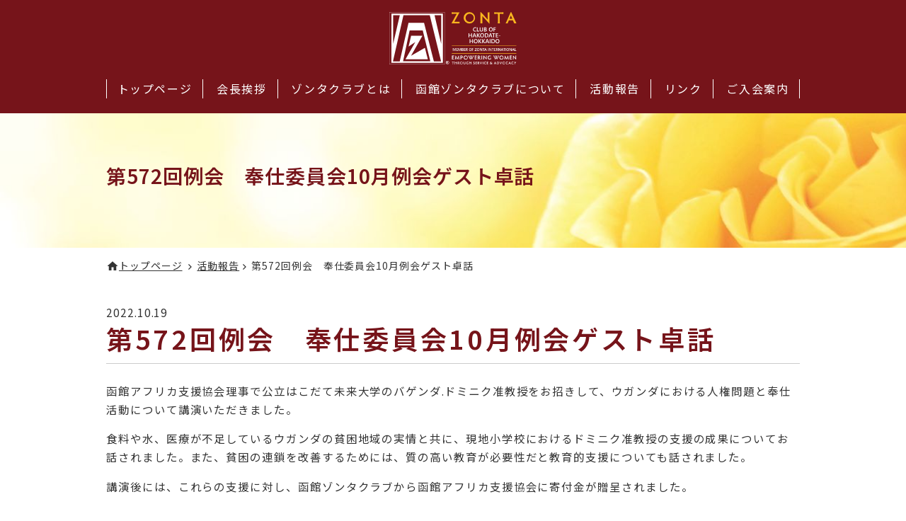

--- FILE ---
content_type: text/html; charset=UTF-8
request_url: http://hakodate-zonta.org/362
body_size: 4663
content:
<!DOCTYPE html>
<html lang="ja">
<head>
	<!-- Google Tag Manager -->
		<script>(function(w,d,s,l,i){w[l]=w[l]||[];w[l].push({'gtm.start':
		new Date().getTime(),event:'gtm.js'});var f=d.getElementsByTagName(s)[0],
		j=d.createElement(s),dl=l!='dataLayer'?'&l='+l:'';j.async=true;j.src=
		'https://www.googletagmanager.com/gtm.js?id='+i+dl;f.parentNode.insertBefore(j,f);
		})(window,document,'script','dataLayer','GTM-WFLKBKQ');</script>
	<!-- End Google Tag Manager -->
	<meta charset="UTF-8">
	<title>第572回例会　奉仕委員会10月例会ゲスト卓話 | 函館ゾンタクラブ</title>
	<meta name="description" content="第572回例会　奉仕委員会10月例会ゲスト卓話 | ">
	<link rel="stylesheet" href="http://hakodate-zonta.org/wp-content/themes/zonta2021_theme/style.css?20250820-3207">
	<link rel="shortcut icon" href="http://hakodate-zonta.org/wp-content/themes/zonta2021_theme/favicon.ico">
	<link rel="apple-touch-icon" href="http://hakodate-zonta.org/wp-content/themes/zonta2021_theme/apple-touch-icon.png">

		<meta name="viewport" content="width=1200px">
	
	<link rel="preconnect" href="https://fonts.googleapis.com">
	<link rel="preconnect" href="https://fonts.gstatic.com" crossorigin>
	<link href="https://fonts.googleapis.com/css2?family=Lora:wght@500&family=Noto+Sans+JP:wght@300;400&family=Noto+Serif+JP:wght@500&family=Open+Sans&display=swap" rel="stylesheet">

<script src="https://ajax.googleapis.com/ajax/libs/jquery/3.2.1/jquery.min.js"></script>
	<script src="http://hakodate-zonta.org/wp-content/themes/zonta2021_theme/main.min.js?20211129-4121"></script>

	<script>
		$(function() {
			var w = $(window).width();
			var x = 768;
			var $navCr = $('.menu-open');
			if (w <= x) {
				$navCr.removeClass("menu-open");
			}
			var timer = false;
			$(window).resize(function() {
				if (timer !== false) {
					clearTimeout(timer);
				}
				timer = setTimeout(function() {
					var w = $(window).width();
					var x = 768;
					if (w <= x) {
						$navCr.removeClass("menu-open");
						$('#hd-menu').fadeOut("fast");
					}else{
						$navCr.addClass("menu-open");
						$('#hd-menu').fadeIn("fast");
					}
				}, 200);
			});
		});
	</script>

<meta name='robots' content='max-image-preview:large' />
<link rel='dns-prefetch' href='//s.w.org' />
		<script type="text/javascript">
			window._wpemojiSettings = {"baseUrl":"https:\/\/s.w.org\/images\/core\/emoji\/13.1.0\/72x72\/","ext":".png","svgUrl":"https:\/\/s.w.org\/images\/core\/emoji\/13.1.0\/svg\/","svgExt":".svg","source":{"concatemoji":"http:\/\/hakodate-zonta.org\/wp-includes\/js\/wp-emoji-release.min.js"}};
			!function(e,a,t){var n,r,o,i=a.createElement("canvas"),p=i.getContext&&i.getContext("2d");function s(e,t){var a=String.fromCharCode;p.clearRect(0,0,i.width,i.height),p.fillText(a.apply(this,e),0,0);e=i.toDataURL();return p.clearRect(0,0,i.width,i.height),p.fillText(a.apply(this,t),0,0),e===i.toDataURL()}function c(e){var t=a.createElement("script");t.src=e,t.defer=t.type="text/javascript",a.getElementsByTagName("head")[0].appendChild(t)}for(o=Array("flag","emoji"),t.supports={everything:!0,everythingExceptFlag:!0},r=0;r<o.length;r++)t.supports[o[r]]=function(e){if(!p||!p.fillText)return!1;switch(p.textBaseline="top",p.font="600 32px Arial",e){case"flag":return s([127987,65039,8205,9895,65039],[127987,65039,8203,9895,65039])?!1:!s([55356,56826,55356,56819],[55356,56826,8203,55356,56819])&&!s([55356,57332,56128,56423,56128,56418,56128,56421,56128,56430,56128,56423,56128,56447],[55356,57332,8203,56128,56423,8203,56128,56418,8203,56128,56421,8203,56128,56430,8203,56128,56423,8203,56128,56447]);case"emoji":return!s([10084,65039,8205,55357,56613],[10084,65039,8203,55357,56613])}return!1}(o[r]),t.supports.everything=t.supports.everything&&t.supports[o[r]],"flag"!==o[r]&&(t.supports.everythingExceptFlag=t.supports.everythingExceptFlag&&t.supports[o[r]]);t.supports.everythingExceptFlag=t.supports.everythingExceptFlag&&!t.supports.flag,t.DOMReady=!1,t.readyCallback=function(){t.DOMReady=!0},t.supports.everything||(n=function(){t.readyCallback()},a.addEventListener?(a.addEventListener("DOMContentLoaded",n,!1),e.addEventListener("load",n,!1)):(e.attachEvent("onload",n),a.attachEvent("onreadystatechange",function(){"complete"===a.readyState&&t.readyCallback()})),(n=t.source||{}).concatemoji?c(n.concatemoji):n.wpemoji&&n.twemoji&&(c(n.twemoji),c(n.wpemoji)))}(window,document,window._wpemojiSettings);
		</script>
		<style type="text/css">
img.wp-smiley,
img.emoji {
	display: inline !important;
	border: none !important;
	box-shadow: none !important;
	height: 1em !important;
	width: 1em !important;
	margin: 0 .07em !important;
	vertical-align: -0.1em !important;
	background: none !important;
	padding: 0 !important;
}
</style>
	<link rel='stylesheet' id='wp-block-library-css'  href='http://hakodate-zonta.org/wp-includes/css/dist/block-library/style.min.css' type='text/css' media='all' />
<link rel="https://api.w.org/" href="http://hakodate-zonta.org/wp-json/" /><link rel="alternate" type="application/json" href="http://hakodate-zonta.org/wp-json/wp/v2/posts/362" /><link rel="canonical" href="http://hakodate-zonta.org/362" />
<link rel="alternate" type="application/json+oembed" href="http://hakodate-zonta.org/wp-json/oembed/1.0/embed?url=http%3A%2F%2Fhakodate-zonta.org%2F362" />
<link rel="alternate" type="text/xml+oembed" href="http://hakodate-zonta.org/wp-json/oembed/1.0/embed?url=http%3A%2F%2Fhakodate-zonta.org%2F362&#038;format=xml" />
</head>


<body id="%e7%ac%ac572%e5%9b%9e%e4%be%8b%e4%bc%9a%e3%80%80%e5%a5%89%e4%bb%95%e5%a7%94%e5%93%a1%e4%bc%9a10%e6%9c%88%e4%be%8b%e4%bc%9a%e3%82%b2%e3%82%b9%e3%83%88%e5%8d%93%e8%a9%b1">

<!-- Google Tag Manager (noscript) -->
	<noscript><iframe src="https://www.googletagmanager.com/ns.html?id=GTM-WFLKBKQ"
	height="0" width="0" style="display:none;visibility:hidden"></iframe></noscript>
<!-- End Google Tag Manager (noscript) -->

<header>
	<!-- <div id="spmbtn" class="sp"><i class="menu-icon fa fa-bars" aria-hidden="true"></i></div> -->
	<div id="spmbtn" class="sp"><img src="http://hakodate-zonta.org/wp-content/themes/zonta2021_theme/images/icon-bars.svg" alt=""></div>

	<div id="hd-menuBox">
		<h1 id="sitetitle"><a href="http://hakodate-zonta.org/"><img src="http://hakodate-zonta.org/wp-content/themes/zonta2021_theme/images/sitetitle.svg" alt=""></a></h1>
		<!-- <div id="hdtitle">函館ゾンタクラブ 公式ホームページ</div> -->
		<nav id="hd-menu"><ul>
<!-- 
	<li class="sp"><a href="http://hakodate-zonta.org/">TOP<div class="menuen">トップ</div></a></li>
	<li><a href="http://hakodate-zonta.org/about">ABOUT<div class="menuen">会社概要</div></a></li>
	<li><a href="http://hakodate-zonta.org/works">WORKS<div class="menuen">事業内容</div></a></li>
	<li><a href="http://hakodate-zonta.org/contact">CONTACT<div class="menuen">お問合せ</div></a></li>
 -->
<li><a href="http://hakodate-zonta.org/">トップページ</a></li>
<li><a href="http://hakodate-zonta.org/message">会長挨拶</a></li>
<li><a href="http://hakodate-zonta.org/zonta">ゾンタクラブとは</a></li>
<li><a href="http://hakodate-zonta.org/hakodatezonta">函館ゾンタクラブについて</a></li>
<li><a href="http://hakodate-zonta.org/report">活動報告</a></li>
<li><a href="http://hakodate-zonta.org/link">リンク</a></li>
<li><a href="http://hakodate-zonta.org/join">ご入会案内</a></li>
<li class="policy"><a href="http://hakodate-zonta.org/policy">プライバシーポリシー</a></li>
</ul></nav>
	</div>
</header>


<!-- 
<img src="http://hakodate-zonta.org/wp-content/themes/zonta2021_theme/images/icon-home.svg" alt="">
<img src="http://hakodate-zonta.org/wp-content/themes/zonta2021_theme/images/icon-tri-w.svg" alt="">
<img src="http://hakodate-zonta.org/wp-content/themes/zonta2021_theme/images/icon-tri.svg" alt="">
 -->

					<div id="hdbox">
			<div id="pagetitle">
				<div class="pagetitle_en"></div>
				<h1>第572回例会　奉仕委員会10月例会ゲスト卓話</h1>
			</div>
		</div>
		
<ol id="breadcrumbs" itemscope itemtype="http://schema.org/BreadcrumbList">
	<li itemprop="itemListElement" itemscope itemtype="http://schema.org/ListItem"><a itemprop="item" href="http://hakodate-zonta.org/"><span itemprop="name">トップページ</span></a><meta itemprop="position" content="1"></li>
	<li itemprop="itemListElement" itemscope itemtype="http://schema.org/ListItem"><a href="http://hakodate-zonta.org/report"><span itemprop="name">活動報告</span></a><meta itemprop="position" content="2"></li><li itemprop="itemListElement" itemscope itemtype="http://schema.org/ListItem"><span itemprop="name">第572回例会　奉仕委員会10月例会ゲスト卓話</span><meta itemprop="position" content="3"></li></ol>

<article class="contBox">
				<div class="date">2022.10.19</div>
		<h1 class="bloghl">第572回例会　奉仕委員会10月例会ゲスト卓話</h1>
		<p>函館アフリカ支援協会理事で公立はこだて未来大学のバゲンダ.ドミニク准教授をお招きして、ウガンダにおける人権問題と奉仕活動について講演いただきました。</p>
<p>食料や水、医療が不足しているウガンダの貧困地域の実情と共に、現地小学校におけるドミニク准教授の支援の成果についてお話されました。また、貧困の連鎖を改善するためには、質の高い教育が必要性だと教育的支援についても話されました。</p>
<p>講演後には、これらの支援に対し、函館ゾンタクラブから函館アフリカ支援協会に寄付金が贈呈されました。</p>

		<style type="text/css">
			#gallery-1 {
				margin: auto;
			}
			#gallery-1 .gallery-item {
				float: left;
				margin-top: 10px;
				text-align: center;
				width: 33%;
			}
			#gallery-1 img {
				border: 2px solid #cfcfcf;
			}
			#gallery-1 .gallery-caption {
				margin-left: 0;
			}
			/* see gallery_shortcode() in wp-includes/media.php */
		</style>
		<div id='gallery-1' class='gallery galleryid-362 gallery-columns-3 gallery-size-medium'><dl class='gallery-item'>
			<dt class='gallery-icon portrait'>
				<a href='http://hakodate-zonta.org/wp-content/uploads/2022/11/F4129DD5-357E-44EF-BB4D-14885627CF502.jpg'><img width="204" height="300" src="http://hakodate-zonta.org/wp-content/uploads/2022/11/F4129DD5-357E-44EF-BB4D-14885627CF502-204x300.jpg" class="attachment-medium size-medium" alt="" loading="lazy" srcset="http://hakodate-zonta.org/wp-content/uploads/2022/11/F4129DD5-357E-44EF-BB4D-14885627CF502-204x300.jpg 204w, http://hakodate-zonta.org/wp-content/uploads/2022/11/F4129DD5-357E-44EF-BB4D-14885627CF502-697x1024.jpg 697w, http://hakodate-zonta.org/wp-content/uploads/2022/11/F4129DD5-357E-44EF-BB4D-14885627CF502-768x1128.jpg 768w, http://hakodate-zonta.org/wp-content/uploads/2022/11/F4129DD5-357E-44EF-BB4D-14885627CF502-1046x1536.jpg 1046w, http://hakodate-zonta.org/wp-content/uploads/2022/11/F4129DD5-357E-44EF-BB4D-14885627CF502.jpg 1170w" sizes="(max-width: 204px) 100vw, 204px" /></a>
			</dt></dl><dl class='gallery-item'>
			<dt class='gallery-icon portrait'>
				<a href='http://hakodate-zonta.org/wp-content/uploads/2022/11/S__115187745.jpg'><img width="189" height="300" src="http://hakodate-zonta.org/wp-content/uploads/2022/11/S__115187745-189x300.jpg" class="attachment-medium size-medium" alt="" loading="lazy" srcset="http://hakodate-zonta.org/wp-content/uploads/2022/11/S__115187745-189x300.jpg 189w, http://hakodate-zonta.org/wp-content/uploads/2022/11/S__115187745-645x1024.jpg 645w, http://hakodate-zonta.org/wp-content/uploads/2022/11/S__115187745-768x1218.jpg 768w, http://hakodate-zonta.org/wp-content/uploads/2022/11/S__115187745.jpg 960w" sizes="(max-width: 189px) 100vw, 189px" /></a>
			</dt></dl><dl class='gallery-item'>
			<dt class='gallery-icon landscape'>
				<a href='http://hakodate-zonta.org/wp-content/uploads/2022/11/S__115187746.jpg'><img width="300" height="172" src="http://hakodate-zonta.org/wp-content/uploads/2022/11/S__115187746-300x172.jpg" class="attachment-medium size-medium" alt="" loading="lazy" srcset="http://hakodate-zonta.org/wp-content/uploads/2022/11/S__115187746-300x172.jpg 300w, http://hakodate-zonta.org/wp-content/uploads/2022/11/S__115187746-768x440.jpg 768w, http://hakodate-zonta.org/wp-content/uploads/2022/11/S__115187746.jpg 960w" sizes="(max-width: 300px) 100vw, 300px" /></a>
			</dt></dl><br style="clear: both" />
		</div>

					<div id="nav-prenext">
			<span class="nav-previous"><a href="http://hakodate-zonta.org/346" rel="prev">← 第571回例会　アドボカシー委員会</a></span>
			<span class="nav-next"><a href="http://hakodate-zonta.org/377" rel="next">第573回例会　竹葉新葉亭にて移動例会が行われました。 →</a></span>
		</div>
			</article>


<footer id="footer">
	<div id="ftba">
		<a href="http://hakodate-zonta.org/join">入会ご案内</a>
	</div>
	<nav id="ft-menu"><ul>
<!-- 
	<li class="sp"><a href="http://hakodate-zonta.org/">TOP<div class="menuen">トップ</div></a></li>
	<li><a href="http://hakodate-zonta.org/about">ABOUT<div class="menuen">会社概要</div></a></li>
	<li><a href="http://hakodate-zonta.org/works">WORKS<div class="menuen">事業内容</div></a></li>
	<li><a href="http://hakodate-zonta.org/contact">CONTACT<div class="menuen">お問合せ</div></a></li>
 -->
<li><a href="http://hakodate-zonta.org/">トップページ</a></li>
<li><a href="http://hakodate-zonta.org/message">会長挨拶</a></li>
<li><a href="http://hakodate-zonta.org/zonta">ゾンタクラブとは</a></li>
<li><a href="http://hakodate-zonta.org/hakodatezonta">函館ゾンタクラブについて</a></li>
<li><a href="http://hakodate-zonta.org/report">活動報告</a></li>
<li><a href="http://hakodate-zonta.org/link">リンク</a></li>
<li><a href="http://hakodate-zonta.org/join">ご入会案内</a></li>
<li class="policy"><a href="http://hakodate-zonta.org/policy">プライバシーポリシー</a></li>
</ul></nav>

	<img id="ft-logo" src="http://hakodate-zonta.org/wp-content/themes/zonta2021_theme/images/ft-logo.svg" alt="">

	<div id="ft-officeinfobox">
		<div id="ft-officeinfo">
		<h2 class="hline">2024年度 事務局</h2>
		〒042-0935 北海道函館市駒場町6-16-103<br>
		<dl>
			<dt>Mobile</dt><dd>080-5310-4632</dd>
			<dt>Mail</dt><dd>kagesawa-gofuku@outlook.jp</dd>
		</dl>
		</div>
	</div>

	<div id="copy">&copy; 函館ゾンタクラブ</div>
</footer>

<script type='text/javascript' src='http://hakodate-zonta.org/wp-includes/js/wp-embed.min.js' id='wp-embed-js'></script>
</body>
</html>

--- FILE ---
content_type: text/css
request_url: http://hakodate-zonta.org/wp-content/themes/zonta2021_theme/style.css?20250820-3207
body_size: 6012
content:
/*!
Theme Name: zonta2021 default theme
Author: LCprint.inc
Version: 1.0.4
*/@import"https://fonts.googleapis.com/css2?family=Noto+Sans+JP:wght@400;600&display=swap";html{font-family:sans-serif;-ms-text-size-adjust:100%;-webkit-text-size-adjust:100%}body{margin:0}article,aside,details,figcaption,figure,footer,header,main,menu,nav,section,summary{display:block}audio,canvas,progress,video{display:inline-block;vertical-align:baseline}audio:not([controls]){display:none;height:0}[hidden],template{display:none}a{background-color:rgba(0,0,0,0)}a:active,a:hover{outline:0}abbr[title]{border-bottom:1px dotted}b,strong{font-weight:bold}dfn{font-style:italic}h1{font-size:2em;margin:.67em 0}mark{background:#ff0;color:#000}small{font-size:80%}sub,sup{font-size:75%;line-height:0;position:relative;vertical-align:baseline}sup{top:-0.5em}sub{bottom:-0.25em}img{border:0}svg:not(:root){overflow:hidden}figure{margin:1em 40px}hr{box-sizing:content-box;height:0}pre{overflow:auto}code,kbd,pre,samp{font-family:monospace,monospace;font-size:1em}button,input,optgroup,select,textarea{color:inherit;font:inherit;margin:0}button{overflow:visible}button,select{text-transform:none}button,html input[type=button],input[type=reset],input[type=submit]{-webkit-appearance:button;cursor:pointer}button[disabled],html input[disabled]{cursor:default}button::-moz-focus-inner,input::-moz-focus-inner{border:0;padding:0}input{line-height:normal}input[type=checkbox],input[type=radio]{box-sizing:border-box;padding:0}input[type=number]::-webkit-inner-spin-button,input[type=number]::-webkit-outer-spin-button{height:auto}input[type=search]{-webkit-appearance:textfield;box-sizing:content-box}input[type=search]::-webkit-search-cancel-button,input[type=search]::-webkit-search-decoration{-webkit-appearance:none}fieldset{border:1px solid silver;margin:0 2px;padding:.35em .625em .75em}legend{border:0;padding:0}textarea{overflow:auto}optgroup{font-weight:bold}table{border-collapse:collapse;border-spacing:0}td,th{padding:0}.clearfix{min-height:1px}.clearfix:after{content:".";display:block;clear:both;height:0;visibility:hidden}* html .clearfix{height:1px}@media screen and (max-width: 768px){.contBox,#breadcrumbs,#pagetitle{margin-right:3%;margin-left:3%}}@media print,screen and (min-width: 768px){.contBox,#breadcrumbs,#pagetitle{max-width:1100px;margin-left:auto;margin-right:auto}}#homearchivebox ul,#breadcrumbs,.bx-pager,.bxslider,#ft-menu,#hd-menu ul{list-style:none;padding-left:0}#ft-menu,#hd-menu ul{text-align:center}#ft-menu li,#hd-menu ul li{display:inline-block}#ft-menu a,#hd-menu ul a{text-decoration:none}@media print,screen and (min-width: 769px){.sp{display:none !important}}@media screen and (max-width: 768px){.pc{display:none !important}}#homearchivebox a{text-decoration:none}#homearchivebox a:hover{text-decoration:underline}#morebox a,#homearchivebox .thumb,#homearchivebox .thumb-none{text-decoration:none}#morebox a:hover,#homearchivebox .thumb:hover,#homearchivebox .thumb-none:hover{text-decoration:none;opacity:.7}a{color:#f39800}a:hover{text-decoration:none}a:hover img{transition-duration:.3s;opacity:.6}img{vertical-align:bottom;max-width:100%;height:auto}@media screen and (max-width: 768px){ul{padding-left:1.3em}}@media print,screen and (min-width: 769px){body{font-size:15.5px;line-height:1.7}}@media screen and (max-width: 768px){body{font-size:15px;line-height:1.8}}@media print,screen and (min-width: 769px){.contBox,#breadcrumbs,#pagetitle{margin-left:auto;margin-right:auto;width:980px}}@media screen and (max-width: 768px){.contBox,#breadcrumbs,#pagetitle{margin-left:3%;margin-right:3%}}.center{text-align:center}img.alignleft{float:left;margin-right:1em}img.alignright{float:right;margin-left:1em}body{font-family:"Noto Sans JP",sans-serif}#homethemes .theme_en,#pagetitle .pagetitle_en{font-family:"Lora",serif}body{color:#333;letter-spacing:.06em;position:static !important;padding:0}@media print,screen and (min-width: 768px){body{margin-top:100px}}@media screen and (max-width: 768px){body{margin-top:90px}}@media screen and (max-width: 768px){#wpadminbar{position:fixed !important}}.bx-viewport{margin-bottom:0 !important}#slidebox{overflow:hidden;background-color:#ccc}@media print,screen and (min-width: 768px){#slidebox{height:calc(100vh - 100px)}}@media print,screen and (min-width: 768px){.bxslider{margin-top:0;margin-bottom:20px}}@media screen and (max-width: 768px){.bxslider{margin:0}}.bxslider img{width:100%;-o-object-fit:cover;object-fit:cover}@media print,screen and (min-width: 768px){.bxslider img{height:100vh !important;-o-object-position:center center;object-position:center center}}.bx-pager{font-size:10px;text-align:center}.bx-pager li{max-height:900px;overflow:hidden;zoom:1;display:inline-block;width:40px}.bx-pager a{color:#aaa}.bx-pager .active{color:#f39800}#sitetitle{text-align:center;margin-top:0;margin-bottom:0;line-height:1;font-size:18px;margin-top:15px}@media screen and (max-width: 768px){#sitetitle{display:block;width:100%}}#sitetitle a{text-decoration:none;display:inline-block}#sitetitle img{vertical-align:baseline}@media print,screen and (min-width: 769px){#sitetitle img{height:74px;margin-top:2px;margin-bottom:20px}}@media screen and (max-width: 768px){#sitetitle img{height:50px;margin-bottom:4px}}header{background-color:#76141a;position:fixed;top:0;left:0;width:100%;z-index:100;padding:0 20px;box-sizing:border-box}@media print,screen and (min-width: 768px){header{height:160px}}@media screen and (max-width: 768px){header{height:90px}}@media print,screen and (min-width: 769px){.loginbody header{top:32px !important}}@media screen and (max-width: 768px){.loginbody header{top:46px !important}}header ul{margin-bottom:0}#hdbox{background:url("images/bg-pagehd.jpg") no-repeat;background-size:cover;display:flex;justify-content:center;align-items:center;box-sizing:border-box}@media print,screen and (min-width: 768px){#hdbox{height:250px;padding-top:60px}}@media screen and (max-width: 768px){#hdbox{height:100px;text-align:center}}#pagetitle h1{color:#76141a;margin:0;line-height:1.2;font-weight:600}@media print,screen and (min-width: 768px){#pagetitle h1{font-size:28px;padding-bottom:.5em}}@media screen and (max-width: 768px){#pagetitle h1{font-size:18px}}#pagetitle .pagetitle_en{color:#e4cfc6;font-weight:normal}@media print,screen and (min-width: 768px){#pagetitle .pagetitle_en{font-size:20px}}#hd-menu ul{margin-top:0}@media print,screen and (min-width: 768px){#hd-menu ul{min-width:890px;margin:auto}}#hd-menu a{color:#fff;transition:.3s;padding:0 5px}#hd-menu a:hover{background-color:#fdf7eb;color:#76141a;font-weight:bold}#hd-menu .policy{display:none}@media print,screen and (min-width: 768px){#hd-menu li{font-size:16px;padding:0 10px;letter-spacing:.1em;border-right:1px solid #fff}#hd-menu li:first-child{border-left:1px solid #fff}}@media screen and (max-width: 768px){#hd-menu{display:none;z-index:55}#hd-menu ul{z-index:55;zoom:1;background-color:#76141a;position:fixed;top:90px;left:0;width:100%;height:calc(100vh - 90px);margin-top:0 !important;margin-bottom:0 !important}#hd-menu a{padding-top:1em;padding-bottom:1em;display:block}#hd-menu li{width:calc(100% - 40px);margin-bottom:20px;background-color:#520e12;box-sizing:border-box}}#spmbtn{width:50px;line-height:50px;height:50px;position:fixed;right:3vw;top:18px;z-index:60;text-align:center;background-color:#520e12;color:#fff}#spmbtn img{margin-top:-4px;height:24px;vertical-align:middle}.menu-open{background-color:hsla(0,0%,100%,.3) !important;color:#76141a !important}footer{background-color:#76141a;color:#fff;text-align:center}@media print,screen and (min-width: 768px){footer{padding-top:40px}}@media screen and (max-width: 768px){footer{padding-top:20px}}#ft-logo{margin:40px 0 0}@media screen and (max-width: 768px){#ft-logo{width:40vw}}#ft-officeinfobox{margin:40px 0 20px}#ft-officeinfobox .hline{font-weight:normal;border:1px solid #fff;padding:5px 10px;font-size:16px;text-align:center}#ft-officeinfobox dl{overflow:hidden;margin:0}#ft-officeinfobox dt{float:left;width:4em}#ft-officeinfobox dd{word-break:keep-all}@media print,screen and (min-width: 768px){#ft-officeinfobox dd{min-width:260px}}#ft-officeinfo{display:inline-block;text-align:left}#copy{text-align:center;font-size:80%;background-color:#520e12;padding-top:8px;padding-bottom:8px}#ft-menu{font-size:86%}#ft-menu ul{padding-left:0}@media screen and (max-width: 768px){#ft-menu ul{overflow:hidden;zoom:1;margin-left:15px;margin-right:15px}}@media print,screen and (min-width: 768px){#ft-menu li{padding:0 1em;border-right:1px solid #fff}#ft-menu li:first-child{border-left:1px solid #fff}}@media screen and (max-width: 768px){#ft-menu li{width:48.5%;background-color:#520e12;box-sizing:border-box;margin-bottom:10px}#ft-menu li:nth-child(odd){float:left}#ft-menu li:nth-child(even){float:right}}#ft-menu a{color:#fff;transition:.3s}@media screen and (max-width: 768px){#ft-menu a{padding:10px 0;letter-spacing:0;font-size:12px;display:block}}#ft-menu a:hover{background-color:#fff;color:#76141a}#ft-menu .menuen{display:none}#ftba{text-align:center;margin:40px 0}#ftba a{display:inline-block;color:#76141a;background-color:#fdf7eb;text-decoration:none;font-weight:600;transition:.3s}#ftba a:hover{opacity:.7}@media print,screen and (min-width: 768px){#ftba a{padding:1.5em 2em;width:200px}#ftba a:first-child{margin-right:20px}}@media screen and (max-width: 768px){#ftba a{padding:1.5em 1em;width:calc(100% - 30px);box-sizing:border-box;margin-bottom:20px}}#breadcrumbs{margin-bottom:40px;font-size:90%}#breadcrumbs li{display:inline-block}#breadcrumbs li:before{content:"";display:inline-block;width:.5em;height:.6em;vertical-align:middle;background:#333;-webkit-mask-image:url("images/icon-tri_s.svg");mask-image:url("images/icon-tri_s.svg");-webkit-mask-repeat:no-repeat;mask-repeat:no-repeat;-webkit-mask-size:contain;mask-size:contain;margin-left:5px;margin-right:5px}#breadcrumbs li:first-child:before{content:"";display:inline-block;padding-right:4px;margin-left:0;width:1em;margin-right:0;height:1.5em;background:#333;-webkit-mask-image:url("images/icon-home_s.svg");mask-image:url("images/icon-home_s.svg");-webkit-mask-repeat:no-repeat;mask-repeat:no-repeat;-webkit-mask-size:contain;mask-size:contain}#breadcrumbs a{color:#333}#breadcrumbs a:hover{text-decoration:none}@media print,screen and (min-width: 768px){.blockwrap,.blockwrapb{padding-top:100px;padding-bottom:100px}}@media screen and (max-width: 768px){.blockwrap,.blockwrapb{padding-top:40px;padding-bottom:40px}}.blockwrapb{background:url("images/bg01.jpg")}@media print,screen and (min-width: 768px){.block,.zblock{margin-bottom:100px}}@media screen and (max-width: 768px){.block,.zblock{margin-bottom:80px}}@media print,screen and (min-width: 768px){.mainBox{width:700px !important;margin:auto}}@media screen and (max-width: 768px){.pc{display:none}}@media print,screen and (min-width: 768px){.sp{display:none}}.ce{text-align:center}.hl,.bloghl{color:#76141a;letter-spacing:.1em}@media print,screen and (min-width: 768px){.hl,.bloghl{font-size:240%}}@media screen and (max-width: 768px){.hl,.bloghl{font-size:22px}}.hlm{font-weight:600;color:#76141a;letter-spacing:.1em;line-height:1.2;border-left:6px solid #76141a;padding-left:.4em}@media print,screen and (min-width: 768px){.hlm{font-size:22px}}@media screen and (max-width: 768px){.hlm{font-size:17px}}.hls{color:#76141a;font-weight:600;font-size:20px}.conthl{font-size:24px;color:#76141a;text-align:center;font-weight:600;letter-spacing:.05em}.conthl .inner{border-bottom:2px solid #76141a;padding:0 10px;display:inline-block}@media print,screen and (min-width: 768px){.conthl{margin-bottom:60px}}@media screen and (max-width: 768px){.conthl{margin-bottom:60px}}@media print,screen and (min-width: 768px){#blogbox{width:800px}}#blogbox p{padding-left:-1em;text-indent:1em;text-align:justify}.bloghl{border-bottom:1px solid #ccc;line-height:1.3;margin-top:0;padding-bottom:.3em}#nav-prenext{overflow:hidden;zoom:1;font-size:90%;margin-bottom:3em}#nav-prenext a{text-decoration:none}#nav-prenext a:hover{text-decoration:underline}.wp-pagenavi{text-align:right}.wp-pagenavi .page,.wp-pagenavi .current,.wp-pagenavi .nextpostslink,.wp-pagenavi .previouspostslink{border:1px solid #ccc;display:inline-block;text-align:center;color:#333}@media print,screen and (min-width: 768px){.wp-pagenavi .page,.wp-pagenavi .current,.wp-pagenavi .nextpostslink,.wp-pagenavi .previouspostslink{margin-left:12px;width:3em;line-height:3em}}@media screen and (max-width: 768px){.wp-pagenavi .page,.wp-pagenavi .current,.wp-pagenavi .nextpostslink,.wp-pagenavi .previouspostslink{margin-left:5px;width:2.5em;line-height:2.5em}.wp-pagenavi .page:first-child,.wp-pagenavi .current:first-child,.wp-pagenavi .nextpostslink:first-child,.wp-pagenavi .previouspostslink:first-child{margin-left:0}}.wp-pagenavi .current{background-color:#76141a;border:1px solid #76141a;color:#fff}.wp-pagenavi a{transition:.3s}.wp-pagenavi a:hover{background-color:#76141a;text-decoration:none !important;color:#fff;border:1px solid #76141a}.nav-previous{float:left}.nav-next{float:right}#contactbox{box-sizing:border-box}@media print,screen and (min-width: 768px){#contactbox{width:720px;margin-bottom:80px;padding:48px;background-color:#f3f3f3}}@media screen and (max-width: 768px){#contactbox{margin-bottom:3em}}#contactbox label{display:block;margin-bottom:0}@media print,screen and (min-width: 768px){#contactbox label{padding:1.5em 2em}}@media screen and (max-width: 768px){#contactbox label{padding:1em .5em}}#contactbox input,#contactbox textarea{width:100%;padding:5px;border:1px solid #ccc}@media screen and (max-width: 768px){#contactbox input,#contactbox textarea{margin-top:.3em;box-sizing:border-box}}#contactbox br{display:none}#contactbox .labelName{display:block;box-sizing:border-box;margin-bottom:12px;border-left:4px solid #76141a;padding-left:8px;line-height:1.2}#contactbox .require{color:#e50006;font-size:80%;display:inline-block;padding:0em .3em;border-radius:4px;margin-left:.5em}#contactbox .wpcf7-submit{margin-left:auto;margin-right:auto;display:block;background-color:#76141a;color:#fff;border:none;line-height:3}#contactbox .wpcf7-submit:hover{opacity:.8}@media print,screen and (min-width: 769px){#contactbox .wpcf7-submit{width:400px}}@media screen and (max-width: 768px){#contactbox .wpcf7-submit{width:85%}}@media screen and (max-width: 768px){#homeinfoblock{padding-top:20px}}#homeinfobox{background-color:#fff}@media print,screen and (min-width: 768px){#homeinfobox{width:800px;margin:auto;padding:40px;box-sizing:border-box}}@media screen and (max-width: 768px){#homeinfobox{margin:0 15px;padding:16px;font-size:14px}}#homeinfobox .conthl{font-size:22px;margin-bottom:30px}#homeinfobox img{border:1px solid #ddd}.archiveblock{list-style:none;padding-left:0}.archiveboxhl{text-align:center;font-size:160%;color:#76141a;border-bottom:1px solid #76141a;margin-bottom:1.5em}@media print,screen and (min-width: 768px){.archivebox{margin-bottom:100px;padding-top:180px;margin-top:-180px}}@media screen and (max-width: 768px){.archivebox{margin-bottom:60px;padding-top:100px;margin-top:-100px}}.archivebox .title{line-height:1.2;margin-bottom:.5em;font-weight:600;background-color:#fdf7eb;color:#76141a;box-sizing:border-box;border-radius:4px}@media print,screen and (min-width: 768px){.archivebox .title{font-size:22px;padding:20px}}@media screen and (max-width: 768px){.archivebox .title{font-size:18px;padding:15px 10px}}.archivebox .date{margin-top:20px;padding-top:10px;border-top:1px solid #eee;text-align:right}#homearchivebox ul{display:flex;justify-content:space-between;flex-wrap:wrap}@media screen and (max-width: 768px){#homearchivebox ul{margin-bottom:0}}#homearchivebox li{overflow:hidden;zoom:1}@media print,screen and (min-width: 768px){#homearchivebox li{width:calc((100% - 90px)/4);box-sizing:border-box;font-size:15px;line-height:1.4;margin-bottom:2em}}@media screen and (max-width: 768px){#homearchivebox li{width:calc((100% - 20px)/2);box-sizing:border-box;font-size:13.5px;line-height:1.5;margin-bottom:20px}}#homearchivebox .date{color:#76141a}#homearchivebox a{color:#333}#homearchivebox .thumb,#homearchivebox .thumb-none{display:block;width:100%;margin-bottom:5px;margin-right:1em;background-color:#eee;color:#333;overflow:hidden;height:140px;position:relative;text-align:center;box-sizing:border-box}#homearchivebox .thumb img,#homearchivebox .thumb-none img{position:absolute;top:50%;left:50%;width:100%;transform:translateY(-50%) translateX(-50%)}#homearchivebox .thumb-none{border:1px solid #ccc;background:none;display:flex;justify-content:center;align-items:center;transition:.3s}#homearchivebox .thumb-none:hover{background-color:hsl(40,81.8181818182%,96.6862745098%)}#homearchivebox .thumb-none img{height:65%;opacity:.7}#morebox{text-align:right}#morebox:before{content:"";background:url("images/icon-tri_s.svg") no-repeat center;width:10px;height:8px;display:inline-block;vertical-align:middle}#morebox a{display:inline-block}#greetingbox{overflow:hidden;border:1px solid #76141a;box-sizing:border-box;position:relative}#greetingbox:before,#greetingbox:after{content:"";position:absolute;display:inline-block;width:370px;height:225px}#greetingbox:before{background:url("images/bg-msg_a.png")}#greetingbox:after{background:url("images/bg-msg_b.png")}@media print,screen and (min-width: 768px){#greetingbox{padding:40px}#greetingbox:before{right:30px;top:30px}#greetingbox:after{bottom:30px;left:30px}}@media screen and (max-width: 768px){#greetingbox{padding:20px}#greetingbox:before{right:20px;top:60vw}#greetingbox:after{bottom:20px;left:20px}}@media print,screen and (min-width: 768px){#greetingbox .photo{width:220px;height:320px;float:left;overflow:hidden;display:block;position:relative}#greetingbox .photo img{height:320px;max-width:600px;position:absolute;top:50%;left:50%;transform:translateY(-50%) translateX(-50%)}}@media screen and (max-width: 768px){#greetingbox .photo{margin:15px 6vw 20px;display:block}}#greetingbox .title{color:#76141a;font-weight:600}@media print,screen and (min-width: 768px){#greetingbox .title{font-size:22px}}@media screen and (max-width: 768px){#greetingbox .title{font-size:18px}}@media print,screen and (min-width: 768px){#greetingbox .text{padding-left:250px}}@media screen and (max-width: 768px){#greetingbox .text{font-size:13px}}#greetingbox .sign{text-align:right}@media screen and (max-width: 768px){#greetingbox .sign{line-height:1.4;margin-top:20px}}#greetingbox .name{letter-spacing:.2em;margin-left:15px}@media print,screen and (min-width: 768px){#greetingbox .name{font-size:22px}}@media screen and (max-width: 768px){#greetingbox .name{font-size:19px;display:block}}#homethemes{display:flex;justify-content:space-between;flex-wrap:wrap;list-style:none;padding-left:0}#homethemes li{box-sizing:border-box;background-color:#fff}@media print,screen and (min-width: 768px){#homethemes li{width:calc((100% - 40px)/2);padding:30px;margin-bottom:40px}}@media screen and (max-width: 768px){#homethemes li{width:100%;padding:20px;margin-bottom:20px;font-size:13px}}#homethemes .theme,#homethemes .theme_en{text-align:center;color:#76141a;letter-spacing:.15em;line-height:1.4}#homethemes .theme{font-weight:600;font-size:18px}#homethemes .theme_en{font-size:22px}#homethemes .icon{text-align:center}@media print,screen and (min-width: 768px){#homethemes .icon{height:150px;margin-bottom:20px}}@media screen and (max-width: 768px){#homethemes .icon img{height:80px;width:auto}}.btn{color:#333;text-decoration:none;padding:5px 20px;transition:.3s;background-color:#76141a}@media print,screen and (min-width: 768px){.btn{display:inline-block}}@media screen and (max-width: 768px){.btn{display:block}}.btn:hover{opacity:.6}#homeabout{background:url("images/bg-homeabout.jpg") no-repeat;background-size:cover;overflow:hidden}@media print,screen and (min-width: 768px){#homeabout .photo{float:left}}#homeabout .text{color:#fff;text-align:justify}@media print,screen and (min-width: 768px){#homeabout .text{padding-left:500px;font-size:15px;line-height:1.8}}@media screen and (max-width: 768px){#homeabout .text{font-size:13.5px}}#homeabout .btn{background:none;border:1px solid #fff;color:#fff;font-size:14px}@media print,screen and (min-width: 768px){#homeabout .btn{float:right}}@media screen and (max-width: 768px){#homeabout .btn{text-align:center}}#homeabout .btn:hover{opacity:1;background-color:hsla(0,0%,100%,.4);border:1px solid hsla(0,0%,100%,.4)}#link h2,#policy h2,#join h2{color:#76141a;font-size:22px;letter-spacing:.1em;text-align:center;margin-bottom:40px}#link .hline,#policy .hline,#join .hline{color:#fff !important}#link .links{margin-bottom:80px;padding-left:0}#link .links li{text-align:center;margin-bottom:20px}@media print,screen and (min-width: 768px){#link .links li{display:inline-block;vertical-align:middle;width:48%}}@media screen and (max-width: 768px){#link .links li{display:block}}#link .links a{display:inline-block;padding:5px 0;text-decoration:none;transition:.3s;color:#333;line-height:1.4}#link .links a:hover{background-color:#76141a;color:#fff;padding-left:10px;padding-right:10px}#policy h3{color:#76141a;font-weight:600;margin-bottom:0;letter-spacing:.1em;font-size:16px}#policy p{margin-top:0}#policy .mainBox{margin-bottom:100px}.btnlink{background-color:#76141a;color:#fff;text-decoration:none;display:inline-block;transition:.3s}.btnlink:hover{opacity:.6}.btnlink span{border:1px solid #d6b9bb;padding:12px 20px;margin:4px;display:block}#join .mainBox{margin-bottom:100px}@media print,screen and (min-width: 768px){#join .hlmsg{font-size:28px;margin-bottom:100px}}@media screen and (max-width: 768px){#join .hlmsg{font-size:28px;font-size:6.2vw;margin-bottom:60px}}#join .feeBox{background-color:#fdf7eb;box-sizing:border-box;padding:20px;text-align:left;text-align:center;border-radius:20px}#join .fee{width:200px;display:inline-block}#join .btnlink{margin-top:25px}.photos{display:flex;justify-content:space-between;flex-wrap:wrap;box-sizing:border-box;padding-left:0}.photos li{display:block}@media print,screen and (min-width: 768px){.photos li{width:calc((100% - 30px)/3);margin-bottom:15px}}@media screen and (max-width: 768px){.photos li{width:calc((100% - 20px)/2);margin-bottom:10px}}.photosh{padding-left:0}.photosh li{display:inline-block;max-width:48%;margin-right:20px}.photosh li:last-child{margin-right:0}.papers a{color:#333}.papers a:hover{text-decoration:none}@media print,screen and (min-width: 768px){.zblockwrap{max-width:1200px;margin:auto}}@media print,screen and (min-width: 768px){.zblock{position:relative;padding-top:220px;overflow:hidden}}@media screen and (max-width: 768px){.zblock{margin-bottom:40px}}.zblock ol{padding-left:1.5em}@media print,screen and (min-width: 768px){.zblock img{width:700px;z-index:-1;position:absolute;top:0}}@media screen and (max-width: 768px){.zblock img{width:100%}}.zblock .textbox{box-sizing:border-box}@media print,screen and (min-width: 768px){.zblock .textbox{padding:40px;width:600px;min-height:350px;background-color:rgba(253,247,235,.85);text-align:left}}@media screen and (max-width: 768px){.zblock .textbox{padding:20px;background-color:#fdf7eb}}@media print,screen and (min-width: 768px){.zblock:nth-child(odd){text-align:left}.zblock:nth-child(odd) img{right:0}.zblock:nth-child(even){text-align:right}.zblock:nth-child(even) img{left:0}.zblock:nth-child(even) .textbox{float:right}}.zblock .hls{text-align:center}#overview{overflow:hidden;zoom:1}@media print,screen and (min-width: 768px){#overview{margin:60px 0}}@media screen and (max-width: 768px){#overview{margin:40px 0}}#overview dt,#overview dd{box-sizing:border-box}@media print,screen and (min-width: 768px){#overview dt,#overview dd{padding:20px}}@media screen and (max-width: 768px){#overview dt,#overview dd{padding:15px}}#overview dt{float:left;clear:left;font-weight:600;color:#76141a;letter-spacing:.1em}@media print,screen and (min-width: 768px){#overview dt{width:10em}}@media screen and (max-width: 768px){#overview dt{width:8em}}#overview dd{margin-left:0;border-bottom:1px solid #ccc}#overview dd:first-of-type{border-top:1px solid #ccc}@media print,screen and (min-width: 768px){#history{margin-top:60px}}@media screen and (max-width: 768px){#history{margin-top:40px}}#history dt,#history dd{display:inline-block;vertical-align:top;line-height:1.4;margin-bottom:15px;padding-top:15px}@media print,screen and (min-width: 768px){#history dt,#history dd{font-size:15px}}@media screen and (max-width: 768px){#history dt,#history dd{font-size:13.5px}}#history dt{border-top:2px solid #76141a;text-align:right;color:#76141a;font-weight:600}@media print,screen and (min-width: 768px){#history dt{width:5em}}@media screen and (max-width: 768px){#history dt{width:4em}}#history dd{border-top:1px solid #ccc;margin-left:1em}#history dd:last-child{border-bottom:1px solid #ccc;padding-bottom:20px}@media print,screen and (min-width: 768px){#history dd{width:calc(100% - 6em)}}@media screen and (max-width: 768px){#history dd{width:calc(100% - 5em)}}@media print,screen and (min-width: 768px){.donations,.fee{font-size:19px}}@media screen and (max-width: 768px){.donations,.fee{font-size:16px}}.donations dt,.fee dt{color:#76141a;float:left;clear:left;width:5.5em}.donations .en,.fee .en{font-size:65%;font-weight:600}.committee{margin-bottom:100px}.committee dt{color:#76141a;float:left;clear:left;font-weight:600;width:5.5em}@media screen and (max-width: 768px){.committee_table{font-size:13.5px;width:100%}}.committee_table td{border-bottom:1px solid #ccc}@media print,screen and (min-width: 768px){.committee_table td{padding-top:10px;padding-bottom:10px;padding-right:30px}}@media screen and (max-width: 768px){.committee_table td{padding-top:5px;padding-bottom:5px;padding-right:15px}}.committee_table th{color:#76141a;text-align:left;border-bottom:1px solid #ccc}.committee_table ul{list-style:none;padding-left:0}.gallery-item{text-align:left !important}.gallery-item img{border:1px solid #ddd !important}@media screen and (max-width: 768px){.gallery-item{display:inline-block;vertical-align:top;float:none !important;width:48% !important}.gallery-item:nth-child(odd){margin-right:2%}}.gallery-caption,.wp-caption-text{text-align:left;margin:0}@media print,screen and (min-width: 768px){.gallery-caption,.wp-caption-text{font-size:14px}}@media screen and (max-width: 768px){.gallery-caption,.wp-caption-text{margin-top:5px;text-align:justify;font-size:13px;line-height:1.4}}@media screen and (max-width: 768px){.gallery br{display:none}}#membersvoice .pagesub{text-align:center;margin-bottom:80px}#voiceblock ul{list-style:none;padding-left:0;overflow:hidden}#voiceblock li{border:1px solid #ccc}@media print,screen and (min-width: 768px){#voiceblock li{margin-bottom:30px;width:calc((100% - 30px)/2)}#voiceblock li:nth-child(odd){float:left}#voiceblock li:nth-child(even){float:right}}@media screen and (max-width: 768px){#voiceblock li{margin-bottom:25px}}#voiceblock .photobox{width:160px;height:160px;margin-right:20px;display:block;float:left;background-color:#eee}@media screen and (max-width: 768px){#voiceblock .photobox{height:140px;width:140px}}#voiceblock img{height:100%;width:auto;-o-object-fit:cover;object-fit:cover}@media print,screen and (min-width: 768px){#voiceblock .text{padding-top:30px;padding-top:40px}}@media screen and (max-width: 768px){#voiceblock .text{padding-top:20px;padding-top:30px}}#voiceblock .addyear{font-weight:bold;color:#76141a}#voiceblock .name{font-weight:bold;letter-spacing:.1em}@media print,screen and (min-width: 768px){#voiceblock .name{font-size:22px}}@media screen and (max-width: 768px){#voiceblock .name{font-size:19px}}#voiceblock a{display:block;overflow:hidden;text-decoration:none;color:#333;transition:.3s}#voiceblock a:hover{opacity:.6}#voiceblock a:hover img{opacity:1}#voiceprofbox{overflow:hidden;zoom:1;text-align:center;margin-bottom:60px}#voiceprofbox .inner{display:inline-block}@media print,screen and (min-width: 768px){#voiceprofbox .inner{text-align:left}}@media print,screen and (min-width: 768px){#voiceprofbox .photo{width:150px;height:180px;float:left;margin-right:20px}}@media screen and (max-width: 768px){#voiceprofbox .photo{display:inline-block;width:280px;height:180px}}@media print,screen and (min-width: 768px){#voiceprofbox .photo img{-o-object-fit:cover;object-fit:cover;height:100%;width:100%}}@media screen and (max-width: 768px){#voiceprofbox .photo img{height:100%;width:auto}}@media print,screen and (min-width: 768px){#voiceprofbox .text{padding-left:170px;padding-top:40px;padding-top:60px}}@media screen and (max-width: 768px){#voiceprofbox .text{margin-top:10px}}#voiceprofbox .addyear{color:#76141a;font-weight:bold}#voiceprofbox .name{font-size:22px;letter-spacing:.2em;font-weight:bold;margin:0}#voice_qa{margin-bottom:100px}@media print,screen and (min-width: 768px){#voice_qa{width:760px;margin-left:auto;margin-right:auto}}#voice_qa h2{color:#76141a;padding-left:2em;text-indent:-2em;line-height:1.4}@media print,screen and (min-width: 768px){#voice_qa h2{margin-top:60px;font-size:20px}}@media screen and (max-width: 768px){#voice_qa h2{margin-top:40px;font-size:16px}}@media print,screen and (min-width: 768px){#voice_qa p{margin-left:42px}}@media screen and (max-width: 768px){#voice_qa p{margin-left:36px;font-size:14px}}.message-block{overflow:hidden !important}.message-block .photo{float:right;margin-left:40px}.message-block .sign{text-align:right;font-size:1em}.report-years-list{margin-bottom:50px}.report-years-list ul{display:grid;grid-template-columns:repeat(7, 1fr);gap:16px;list-style:none;padding:0}@media screen and (max-width: 768px){.report-years-list ul{grid-template-columns:repeat(4, 1fr);font-size:12px;gap:10px}}.report-years-list ul a{display:block;border:1px solid #76141a;color:#76141a;text-decoration:none;padding:8px;text-align:center;transition:.3s}@media screen and (max-width: 768px){.report-years-list ul a{padding:4px}}.report-years-list ul a:hover{background-color:#76141a;color:#fff}

--- FILE ---
content_type: image/svg+xml
request_url: http://hakodate-zonta.org/wp-content/themes/zonta2021_theme/images/ft-logo.svg
body_size: 9277
content:
<svg xmlns="http://www.w3.org/2000/svg" width="239.849" height="290.156" viewBox="0 0 239.849 290.156"><g transform="translate(-23.328 -23.014)"><g transform="translate(0 0)"><g transform="translate(23.328 23.119)"><path d="M637.278,129.084h9.608c4.036,0,7.954-.055,9.794-.181v6.233c-1.839-.118-5.758-.244-9.794-.244H626.714c1.423-2.369,2.845-4.865,5.105-9.007l14.116-25.879h-8.421c-4.1,0-8.127.063-9.966.24V94.013c1.839.122,5.871.236,9.966.236H656.5c-1.541,2.559-3.262,5.7-4.983,8.964Z" transform="translate(-626.714 3.461)" fill="#fab61f"/><path d="M658.732,93.887a21.064,21.064,0,1,1-21.359,21.064,21.077,21.077,0,0,1,21.359-21.064m0,36.195c8.009,0,14.3-6.763,14.3-15.13s-6.288-15.076-14.3-15.076c-7.95,0-14.238,6.7-14.238,15.076s6.288,15.13,14.238,15.13" transform="translate(-592.513 3.057)" fill="#fab61f"/><path d="M659.2,135.335h-7.121c.122-1.658.24-5.446.24-8.6v-21.3c0-3.619-.118-8.375-.24-11.561h1.54c2.26,2.483,3.565,3.784,5.522,5.808l19.7,21.889V105.314c0-3.384-.059-8.127-.181-10.623h7.121c-.118,2.614-.236,7.361-.236,10.623v21.78c0,2.487.059,5.513.236,8.956H684.3c-1.658-1.957-2.908-3.443-4.806-5.454L659.081,108.1l-.059,18.691c0,3.093.059,6.881.177,8.539" transform="translate(-545.329 3.018)" fill="#fab61f"/><path d="M688.192,94.249c4.1,0,8.666-.114,10.446-.236v6.233c-1.78-.122-6.347-.24-10.446-.24h-3.261c-.059,2.2-.059,5.164-.059,7.656v16.612c0,4.045.118,8.779.3,10.618h-7.538c.114-1.839.236-6.574.236-10.618V107.662c0-2.492-.059-5.459-.177-7.656H674.43c-4.036,0-8.485.118-10.324.24V94.013c1.839.122,6.288.236,10.324.236Z" transform="translate(-506.735 3.461)" fill="#fab61f"/><path d="M705.609,135.251c-.534-1.532-1.431-3.556-2.315-5.753l-2.315-5.513H686.262l-2.256,5.4c-1.069,2.487-1.776,4.268-2.315,5.863h-7.534c1.422-2.609,2.963-5.627,4.449-9.007L693.03,93.9h1.957L709.7,126.245c1.544,3.38,3.262,6.578,4.63,9.007Zm-11.99-29.069-4.979,12.163h9.966Z" transform="translate(-474.481 3.101)" fill="#fab61f"/><path d="M629.67,134.207v3.687h1.368c1.406,0,2.706-.017,3.35-.063v2.155c-.644-.046-1.944-.063-3.35-.063H629.67v4.428h1.637c1.427,0,2.917-.017,3.535-.055v2.163c-.619-.034-2.109-.08-3.535-.08h-4.162c.038-1.136.084-2.769.084-3.7v-6.789c0-1.423-.046-3.06-.084-3.683h4c1.423,0,2.891-.063,3.54-.1V134.3c-.648-.063-2.117-.088-3.54-.088Z" transform="translate(-625.334 125.68)" fill="#fff"/><path d="M645.28,143.074a33.194,33.194,0,0,0,.6,3.43H643.1c0-.6-.08-1.406-.21-2.626l-.656-6.145-4.141,8.9h-.623l-4.074-8.9-.829,6.17c-.143,1.01-.249,1.94-.27,2.6h-2.525c.164-.673.417-2.247.64-3.742l1.675-10.7h.627l5.215,10.762,5.336-10.762h.661Z" transform="translate(-616.892 125.555)" fill="#fff"/><path d="M637.075,142.6c0,1.406.017,3.068.08,3.712h-2.609c.042-.644.088-2.306.088-3.712V135.54c0-1.41-.046-2.79-.088-3.413h3.914c3.085,0,4.865,1.885,4.865,4.474,0,2.563-1.889,4.423-4.907,4.423h-1.343Zm0-3.434h1.094a2.63,2.63,0,0,0,2.71-2.588,2.554,2.554,0,0,0-2.71-2.584h-1.094Z" transform="translate(-601.587 125.757)" fill="#fff"/><path d="M644.867,132.064a7.345,7.345,0,1,1-7.449,7.344,7.35,7.35,0,0,1,7.449-7.344m0,12.626a5.276,5.276,0,1,0-4.966-5.282,5.113,5.113,0,0,0,4.966,5.282" transform="translate(-592.368 125.555)" fill="#fff"/><path d="M648.715,146.575l-5.778-11.57a25.52,25.52,0,0,0-1.57-2.879h2.942c.244.661.6,1.448,1.048,2.382l3.792,8.068,1.822-4.1-1.679-3.472a20.419,20.419,0,0,0-1.591-2.879h2.689a25.064,25.064,0,0,0,1.136,2.614l.56,1.237.577-1.279c.581-1.292.892-1.987,1.1-2.572h2.441c-.354.56-.791,1.393-1.536,2.879l-1.549,3.182,1.966,4.234,3.392-7.517a27.178,27.178,0,0,0,1.183-2.778h2.563c-.454.825-.8,1.49-1.507,2.942l-5.568,11.507h-.232l-2.937-6.044-2.938,6.044Z" transform="translate(-579.697 125.757)" fill="#fff"/><path d="M649.572,134.207v3.687h1.368c1.406,0,2.71-.017,3.35-.063v2.155c-.64-.046-1.944-.063-3.35-.063h-1.368v4.428h1.633c1.427,0,2.921-.017,3.544-.055v2.163c-.623-.034-2.117-.08-3.544-.08h-4.158c.038-1.136.084-2.769.084-3.7v-6.789c0-1.423-.046-3.06-.084-3.683h3.994c1.427,0,2.9-.063,3.54-.1V134.3c-.64-.063-2.113-.088-3.54-.088Z" transform="translate(-561.472 125.68)" fill="#fff"/><path d="M652.323,142.682c0,1.41.021,2.984.08,3.62h-2.6c.059-.635.076-2.21.076-3.62v-6.856c0-1.4-.017-3.077-.076-3.7h3.7c3.291,0,5.093,1.827,5.093,4.305a3.8,3.8,0,0,1-2.795,3.843c1.57,1.852,3.211,4.411,4.924,6.027h-3.245a44.869,44.869,0,0,1-3.767-5.631,3.987,3.987,0,0,1-.518.051h-.871Zm0-3.75h1.225a2.4,2.4,0,0,0,2.58-2.437,2.46,2.46,0,0,0-2.727-2.441h-1.077Z" transform="translate(-552.632 125.757)" fill="#fff"/><path d="M655.556,142.6c0,1.406.042,3.068.084,3.7h-2.588c.042-.635.084-2.3.084-3.7v-6.772c0-1.4-.042-3.077-.084-3.7h2.588c-.042.623-.084,2.3-.084,3.7Z" transform="translate(-542.203 125.757)" fill="#fff"/><path d="M657.256,146.523h-2.483c.042-.572.084-1.906.084-3v-7.433c0-1.263-.042-2.921-.084-4.036h.539c.787.875,1.241,1.334,1.927,2.029l6.869,7.639v-5.678c0-1.178-.021-2.832-.063-3.7h2.483c-.046.913-.08,2.572-.08,3.7v7.6c0,.867.021,1.928.08,3.123h-.518c-.581-.686-1.014-1.2-1.675-1.9l-7.121-7.841-.021,6.511c0,1.077.021,2.412.063,2.984" transform="translate(-536.681 125.535)" fill="#fff"/><path d="M670.116,146.066a11.859,11.859,0,0,1-3.931.686,7.35,7.35,0,1,1-.063-14.688,11.2,11.2,0,0,1,3.641.6v2.71a5.379,5.379,0,0,0-8.771,4.036,5.168,5.168,0,0,0,5.193,5.257,3.185,3.185,0,0,0,1.612-.307v-1.81c0-1.423-.038-2.008-.08-2.626H670.2c-.042.619-.084,1.292-.084,2.7Z" transform="translate(-524.642 125.555)" fill="#fff"/><path d="M670.718,146.575l-5.774-11.57a25.5,25.5,0,0,0-1.574-2.879h2.946c.24.661.6,1.448,1.048,2.382l3.792,8.068,1.823-4.1-1.675-3.472a20.807,20.807,0,0,0-1.6-2.879H672.4a26.021,26.021,0,0,0,1.136,2.614l.556,1.237.581-1.279c.581-1.292.892-1.987,1.1-2.572h2.437c-.349.56-.783,1.393-1.532,2.879l-1.553,3.182,1.966,4.234,3.4-7.517a25.8,25.8,0,0,0,1.179-2.778h2.572c-.459.825-.812,1.49-1.511,2.942l-5.568,11.507h-.231l-2.937-6.044-2.938,6.044Z" transform="translate(-509.099 125.757)" fill="#fff"/><path d="M676.209,132.064a7.345,7.345,0,1,1-7.449,7.344,7.35,7.35,0,0,1,7.449-7.344m0,12.626a5.276,5.276,0,1,0-4.966-5.282,5.113,5.113,0,0,0,4.966,5.282" transform="translate(-491.801 125.555)" fill="#fff"/><path d="M688.553,143.074c.206,1.5.37,2.483.593,3.43h-2.773c0-.6-.08-1.406-.206-2.626l-.661-6.145-4.141,8.9h-.619l-4.074-8.9-.829,6.17c-.147,1.01-.248,1.94-.273,2.6h-2.521c.164-.673.417-2.247.644-3.742l1.675-10.7h.618l5.219,10.762,5.341-10.762h.661Z" transform="translate(-478.043 125.555)" fill="#fff"/><path d="M680.339,134.207v3.687H681.7c1.406,0,2.711-.017,3.354-.063v2.155c-.644-.046-1.948-.063-3.354-.063h-1.364v4.428h1.633c1.427,0,2.917-.017,3.535-.055v2.163c-.619-.034-2.109-.08-3.535-.08h-4.158c.038-1.136.08-2.769.08-3.7v-6.789c0-1.423-.042-3.06-.08-3.683h3.994c1.427,0,2.9-.063,3.54-.1V134.3c-.64-.063-2.113-.088-3.54-.088Z" transform="translate(-462.75 125.68)" fill="#fff"/><path d="M683.046,146.523h-2.483c.038-.572.084-1.906.084-3v-7.433c0-1.263-.046-2.921-.084-4.036h.539c.787.875,1.242,1.334,1.924,2.029l6.869,7.639v-5.678c0-1.178-.021-2.832-.063-3.7h2.487c-.042.913-.08,2.572-.08,3.7v7.6c0,.867.017,1.928.08,3.123H691.8c-.581-.686-1.014-1.2-1.679-1.9L683,137.028l-.021,6.511c0,1.077.021,2.412.063,2.984" transform="translate(-453.929 125.535)" fill="#fff"/><path d="M632.724,137.479c.964,0,2.042-.029,2.462-.055v1.469c-.421-.025-1.5-.063-2.462-.063h-.766c-.017.518-.017,1.216-.017,1.806v3.91c0,.951.03,2.071.072,2.508h-1.776c.03-.438.059-1.557.059-2.508v-3.91c0-.589-.012-1.288-.038-1.806h-.77c-.955,0-2,.038-2.433.063v-1.469c.429.025,1.477.055,2.433.055Z" transform="translate(-625.62 142.753)" fill="#fff"/><path d="M631.216,141.221h4.554v-1.275c0-.8-.029-1.915-.067-2.508h1.759c-.025.619-.055,1.734-.055,2.508V145c0,.724.029,1.625.055,2.016H635.7c.038-.391.067-1.292.067-2.029v-2.395h-4.554V145c0,.724.017,1.625.042,2.016h-1.747c.03-.391.059-1.292.059-2.029v-5.038c0-1-.03-2.134-.059-2.508h1.747c-.025.375-.042,1.511-.042,2.508Z" transform="translate(-617.739 142.795)" fill="#fff"/><path d="M633.866,144.562c0,.955.012,2.012.055,2.449h-1.759c.042-.438.055-1.494.055-2.449v-4.617c0-.955-.013-2.092-.055-2.508h2.5c2.218,0,3.434,1.229,3.434,2.912a2.574,2.574,0,0,1-1.881,2.6c1.06,1.242,2.159,2.967,3.321,4.066h-2.193a31.606,31.606,0,0,1-2.542-3.8c-.126.013-.24.025-.349.025h-.585Zm0-2.529h.821a1.626,1.626,0,0,0,1.747-1.646,1.666,1.666,0,0,0-1.844-1.65h-.724Z" transform="translate(-609.236 142.795)" fill="#fff"/><path d="M639.229,137.394a4.96,4.96,0,1,1-5.029,4.958,4.961,4.961,0,0,1,5.029-4.958m0,8.523a3.562,3.562,0,1,0-3.354-3.565,3.449,3.449,0,0,0,3.354,3.565" transform="translate(-602.697 142.657)" fill="#fff"/><path d="M639.012,137.437c-.025.375-.055,1.511-.055,2.508v3.236a2.178,2.178,0,1,0,4.3,0v-3.236c0-.8-.009-1.915-.051-2.508h1.747c-.029.619-.042,1.734-.042,2.508v3.19a3.8,3.8,0,1,1-7.6,0v-3.19c0-1-.03-2.134-.059-2.508Z" transform="translate(-592.898 142.795)" fill="#fff"/><path d="M647.533,146.851a8.1,8.1,0,0,1-2.652.463,4.964,4.964,0,1,1-.046-9.92,7.581,7.581,0,0,1,2.458.4v1.835a3.4,3.4,0,0,0-2.382-.812,3.442,3.442,0,0,0-3.54,3.531,3.494,3.494,0,0,0,3.51,3.552,2.132,2.132,0,0,0,1.09-.21v-1.216c0-.964-.033-1.355-.059-1.776h1.679c-.029.421-.059.867-.059,1.822Z" transform="translate(-585.017 142.657)" fill="#fff"/><path d="M644,141.221h4.554v-1.275c0-.8-.03-1.915-.072-2.508h1.76c-.03.619-.055,1.734-.055,2.508V145c0,.724.025,1.625.055,2.016h-1.76c.042-.391.072-1.292.072-2.029v-2.395H644V145c0,.724.013,1.625.038,2.016H642.3c.029-.391.055-1.292.055-2.029v-5.038c0-1-.025-2.134-.055-2.508h1.742c-.025.375-.038,1.511-.038,2.508Z" transform="translate(-576.716 142.795)" fill="#fff"/><path d="M651.215,144.522a2.87,2.87,0,0,1-3.14,2.866,13.8,13.8,0,0,1-2.277-.32v-2.024a3.006,3.006,0,0,0,2.307,1.048,1.273,1.273,0,0,0,1.364-1.343c0-1.784-3.337-1.864-3.337-4.625a2.688,2.688,0,0,1,3-2.736,12.566,12.566,0,0,1,1.814.265v1.885a1.964,1.964,0,0,0-1.8-.884,1.187,1.187,0,0,0-1.322,1.242c0,1.709,3.388,1.865,3.388,4.625" transform="translate(-565.479 142.638)" fill="#fff"/><path d="M649.417,138.839v2.492h.926c.943,0,1.831-.013,2.26-.038v1.448c-.429-.025-1.317-.038-2.26-.038h-.926v2.988h1.1c.968,0,1.97-.013,2.395-.046v1.469c-.425-.025-1.427-.05-2.395-.05h-2.8c.025-.774.055-1.877.055-2.508V139.98c0-.968-.029-2.075-.055-2.492h2.694c.964,0,1.953-.042,2.39-.067V138.9c-.438-.038-1.427-.063-2.39-.063Z" transform="translate(-559.322 142.744)" fill="#fff"/><path d="M651.3,144.562c0,.955.012,2.012.055,2.449h-1.76c.042-.438.055-1.494.055-2.449v-4.617c0-.955-.013-2.092-.055-2.508h2.5c2.222,0,3.439,1.229,3.439,2.912a2.576,2.576,0,0,1-1.89,2.6c1.065,1.242,2.163,2.967,3.329,4.066h-2.193a31.661,31.661,0,0,1-2.546-3.8c-.126.013-.235.025-.345.025H651.3Zm0-2.529h.825a1.628,1.628,0,0,0,1.747-1.646,1.666,1.666,0,0,0-1.843-1.65H651.3Z" transform="translate(-553.306 142.795)" fill="#fff"/><path d="M656.111,144.188l2.134-5.135c.24-.568.505-1.162.64-1.616h1.763c-.32.56-.711,1.376-1.031,2.113l-3.434,7.706H655.9l-3.434-7.706c-.354-.762-.716-1.553-1.052-2.113h1.915a14.419,14.419,0,0,0,.6,1.6Z" transform="translate(-547.459 142.795)" fill="#fff"/><path d="M655.815,144.5c0,.951.029,2.071.059,2.508h-1.747c.025-.438.055-1.557.055-2.508v-4.558c0-.955-.03-2.092-.055-2.508h1.747c-.03.417-.059,1.553-.059,2.508Z" transform="translate(-538.754 142.795)" fill="#fff"/><path d="M660.452,145.87a3.517,3.517,0,0,0,2.416-.791v1.831a9.361,9.361,0,0,1-2.555.4,4.962,4.962,0,1,1,0-9.92,10.462,10.462,0,0,1,2.445.366v1.873a3.413,3.413,0,0,0-2.323-.8,3.517,3.517,0,1,0,.017,7.033" transform="translate(-535.26 142.657)" fill="#fff"/><path d="M659.366,138.839v2.492h.922c.951,0,1.831-.013,2.264-.038v1.448c-.434-.025-1.313-.038-2.264-.038h-.922v2.988h1.1c.964,0,1.97-.013,2.391-.046v1.469c-.421-.025-1.427-.05-2.391-.05h-2.8c.025-.774.05-1.877.05-2.508V139.98c0-.968-.025-2.075-.05-2.492h2.689c.968,0,1.961-.042,2.391-.067V138.9c-.429-.038-1.423-.063-2.391-.063Z" transform="translate(-527.398 142.744)" fill="#fff"/><path d="M669.671,141.366a21.458,21.458,0,0,0-2.445,2.862,3.924,3.924,0,0,0,1.675,1.242l.012,1.385a4.385,4.385,0,0,1-2.723-1.423,3.589,3.589,0,0,1-2.794,1.423,2.756,2.756,0,0,1-2.959-2.778c0-1.216.951-1.995,1.915-2.622a2.306,2.306,0,0,1-.9-1.864,2.191,2.191,0,0,1,2.247-2.067,2.033,2.033,0,0,1,2.1,2.029c0,.808-.459,1.334-1.254,1.928a11.052,11.052,0,0,1,1.831,1.827,13.135,13.135,0,0,1,1.536-1.94Zm-4.314,3.055a10.3,10.3,0,0,0-2.155-2.184,2.293,2.293,0,0,0-1.2,1.713,1.611,1.611,0,0,0,1.6,1.57,2.367,2.367,0,0,0,1.763-1.1m-1.734-3.666c.656-.408.964-.732.964-1.216a.886.886,0,0,0-.884-.88.909.909,0,0,0-.917.918,1.6,1.6,0,0,0,.837,1.178" transform="translate(-518.508 143.071)" fill="#fff"/><path d="M671.246,147.137c-.126-.366-.333-.85-.543-1.359l-.547-1.3h-3.468l-.526,1.275c-.252.585-.417,1.006-.543,1.385h-1.776c.337-.619.7-1.33,1.048-2.125l3.4-7.614h.459l3.468,7.614c.362.8.762,1.545,1.086,2.125Zm-2.824-6.848-1.17,2.858H669.6Z" transform="translate(-507.578 142.67)" fill="#fff"/><path d="M666.585,147.012c.038-.438.072-1.557.072-2.508v-4.558c0-.955-.034-2.092-.072-2.508h3.072a4.787,4.787,0,1,1,0,9.575Zm1.721-1.359h1.224a3.436,3.436,0,0,0-.012-6.864h-1.212Z" transform="translate(-498.78 142.795)" fill="#fff"/><path d="M673.492,144.188l2.138-5.135c.24-.568.505-1.162.644-1.616h1.759c-.32.56-.715,1.376-1.035,2.113l-3.434,7.706h-.278l-3.439-7.706a23.461,23.461,0,0,0-1.048-2.113h1.915a12.931,12.931,0,0,0,.6,1.6Z" transform="translate(-491.676 142.795)" fill="#fff"/><path d="M676.382,137.394a4.96,4.96,0,1,1-5.033,4.958,4.96,4.96,0,0,1,5.033-4.958m0,8.523a3.562,3.562,0,1,0-3.354-3.565,3.447,3.447,0,0,0,3.354,3.565" transform="translate(-483.498 142.657)" fill="#fff"/><path d="M679.556,145.87a3.516,3.516,0,0,0,2.416-.791v1.831a9.419,9.419,0,0,1-2.559.4,4.962,4.962,0,1,1,0-9.92,10.464,10.464,0,0,1,2.449.366v1.873a3.424,3.424,0,0,0-2.319-.8,3.517,3.517,0,1,0,.013,7.033" transform="translate(-473.974 142.657)" fill="#fff"/><path d="M684.02,147.137c-.13-.366-.336-.85-.543-1.359l-.547-1.3h-3.464l-.535,1.275c-.248.585-.417,1.006-.543,1.385h-1.776c.341-.619.7-1.33,1.048-2.125l3.4-7.614h.459l3.468,7.614c.362.8.766,1.545,1.09,2.125Zm-2.824-6.848-1.175,2.858h2.349Z" transform="translate(-466.604 142.67)" fill="#fff"/><path d="M684.446,145.87a3.5,3.5,0,0,0,2.412-.791v1.831a9.362,9.362,0,0,1-2.555.4,4.962,4.962,0,1,1,0-9.92,10.387,10.387,0,0,1,2.445.366v1.873a3.4,3.4,0,0,0-2.319-.8,3.517,3.517,0,1,0,.017,7.033" transform="translate(-458.283 142.657)" fill="#fff"/><path d="M685,144.718v-2.054l-2.243-3.417a19.55,19.55,0,0,0-1.3-1.81h2.058a10.559,10.559,0,0,0,.707,1.229l1.667,2.576,1.608-2.5a11.879,11.879,0,0,0,.783-1.3h1.911c-.446.56-.905,1.246-1.38,1.97l-2.155,3.245v2.067c0,.951.017,1.856.046,2.294h-1.734c.025-.438.038-1.343.038-2.294" transform="translate(-451.074 142.795)" fill="#fff"/><path d="M238.334.333H0V-.333H238.334Z" transform="translate(1.197 249.489)" fill="#fab61f"/><path d="M238.334.333H0V-.333H238.334Z" transform="translate(1.197 220.819)" fill="#fab61f"/><path d="M-.105-.105H91.833V87.023H-.105Zm91.728.21H.105V86.812H91.623Z" transform="translate(77.465)" fill="#fff"/><path d="M646.067,71.463h85.327v81.712H645.911Zm2.8,2.643V121.8L659.9,74.106Zm68.694,0L728.595,121.8V74.106Zm-7,76.586L697.977,99.266H676.218l-10.879,51.426Zm-44.6-76.586-17.407,76.889h11.191l14.608-64.153h25.8l16.313,64.153h11.969l-18.8-76.889Z" transform="translate(-565.117 -68.895)" fill="#fff"/><path d="M660.81,80.174h18.8l-18.96,33.4,23-13.206,4.818,18.951H651.488L667.8,90.738l-11.187,7.455Z" transform="translate(-547.223 -40.945)" fill="#fff"/></g><g transform="translate(194.411 104.23)"><path d="M670.138,90.125a2.8,2.8,0,1,1-2.773,2.782,2.784,2.784,0,0,1,2.773-2.782m0,4.97a2.182,2.182,0,1,0-2.071-2.189,2.153,2.153,0,0,0,2.071,2.189m-.328-1.322a5.846,5.846,0,0,0,.017.619H669.1a5.818,5.818,0,0,0,.021-.694v-1.49c0-.282-.021-.686-.034-.8h.96c.719,0,1.094.391,1.094.9a.86.86,0,0,1-.61.838,12.212,12.212,0,0,0,1.014,1.242h-.9l-.627-1.149h-.206Zm0-1h.278a.445.445,0,1,0,0-.888h-.278Z" transform="translate(-667.364 -90.125)" fill="#fff"/></g></g><g transform="translate(86.614 176.097)"><path d="M657.236,122.058a9.311,9.311,0,0,1-4.339.913,7.011,7.011,0,0,1-5.332-2.079,7.629,7.629,0,0,1-1.978-5.5,8.062,8.062,0,0,1,2.248-5.909,7.662,7.662,0,0,1,5.694-2.281,9.278,9.278,0,0,1,3.708.631V110.4a7.124,7.124,0,0,0-3.636-.96,5.109,5.109,0,0,0-3.859,1.566,5.868,5.868,0,0,0-1.5,4.23,5.622,5.622,0,0,0,1.389,4.011,4.819,4.819,0,0,0,3.683,1.477,7.188,7.188,0,0,0,3.922-1.073Z" transform="translate(-629.446 -107.201)" fill="#fff"/><path d="M649.047,122.51V107.262h2.525V120.33h5.968v2.18Z" transform="translate(-618.34 -107.005)" fill="#fff"/><path d="M663.432,116.193a7.013,7.013,0,0,1-1.528,4.941,5.947,5.947,0,0,1-4.567,1.641,5.7,5.7,0,0,1-4.406-1.6,6.838,6.838,0,0,1-1.469-4.781v-9.137H654v9.082a4.825,4.825,0,0,0,.875,3.14,3.24,3.24,0,0,0,2.63,1.048,3.128,3.128,0,0,0,2.538-1.006,4.587,4.587,0,0,0,.846-3.026v-9.238h2.542Z" transform="translate(-610.592 -107.005)" fill="#fff"/><path d="M655.181,122.51V107.262h4.81a5.555,5.555,0,0,1,3.477.96,3.068,3.068,0,0,1,1.246,2.55,3.441,3.441,0,0,1-.737,2.172,4.048,4.048,0,0,1-2,1.359v.038a4.085,4.085,0,0,1,2.554,1.216,3.561,3.561,0,0,1,.909,2.508,3.956,3.956,0,0,1-1.494,3.228,5.8,5.8,0,0,1-3.78,1.216Zm2.525-13.152v4.221h1.629a2.982,2.982,0,0,0,1.995-.606,2.144,2.144,0,0,0,.707-1.726,1.62,1.62,0,0,0-.673-1.418,3.466,3.466,0,0,0-2.008-.471Zm0,6.317v4.739h2.138a3.215,3.215,0,0,0,2.146-.657,2.2,2.2,0,0,0,.766-1.755,2.05,2.05,0,0,0-.791-1.709,3.755,3.755,0,0,0-2.344-.619Z" transform="translate(-598.658 -107.005)" fill="#fff"/><path d="M666.711,122.971a6.836,6.836,0,0,1-5.227-2.134,7.78,7.78,0,0,1-2-5.555,8.361,8.361,0,0,1,2.024-5.867,7.054,7.054,0,0,1,5.463-2.214,6.72,6.72,0,0,1,5.16,2.134,7.892,7.892,0,0,1,1.982,5.6,8.254,8.254,0,0,1-2.033,5.854A7.019,7.019,0,0,1,666.711,122.971Zm.147-13.527a4.177,4.177,0,0,0-3.417,1.574,7.127,7.127,0,0,0,0,8.161,4.109,4.109,0,0,0,3.312,1.549,4.282,4.282,0,0,0,3.413-1.46,6.034,6.034,0,0,0,1.262-4.1,6.5,6.5,0,0,0-1.22-4.234A4.115,4.115,0,0,0,666.858,109.444Z" transform="translate(-584.864 -107.201)" fill="#fff"/><path d="M666.157,109.442v4.512h5.29v2.176h-5.29v6.38h-2.534V107.262h8.253v2.18Z" transform="translate(-571.57 -107.005)" fill="#fff"/><path d="M651.406,127.684v-6.6h-7.125v6.6h-2.53V112.436h2.53v6.41h7.125v-6.41h2.538v15.248Z" transform="translate(-641.751 -90.404)" fill="#fff"/><path d="M656.719,127.684l-1.393-3.847h-6.1l-1.33,3.847h-2.765l5.774-15.248h2.807l5.8,15.248Zm-4.209-11.868a5.405,5.405,0,0,1-.215-1.09h-.063a5.339,5.339,0,0,1-.223,1.09l-2.083,5.884H654.6Z" transform="translate(-630.915 -90.404)" fill="#fff"/><path d="M657.273,127.684l-5.24-6.755c-.055-.076-.13-.194-.223-.349-.063-.105-.135-.223-.21-.341h-.046v7.445h-2.53V112.436h2.53v7.188h.046l.219-.349c.063-.109.139-.215.215-.324l5.071-6.515H660.2l-6.1,7.273,6.562,7.975Z" transform="translate(-618.414 -90.404)" fill="#fff"/><path d="M659.013,128.145a6.836,6.836,0,0,1-5.227-2.134,7.769,7.769,0,0,1-2-5.555,8.361,8.361,0,0,1,2.024-5.871,7.067,7.067,0,0,1,5.463-2.21,6.727,6.727,0,0,1,5.16,2.134,7.894,7.894,0,0,1,1.982,5.6,8.236,8.236,0,0,1-2.037,5.854A7.01,7.01,0,0,1,659.013,128.145Zm.147-13.527a4.18,4.18,0,0,0-3.417,1.57,7.133,7.133,0,0,0,0,8.165,4.1,4.1,0,0,0,3.312,1.549,4.267,4.267,0,0,0,3.409-1.46,6.035,6.035,0,0,0,1.267-4.1,6.522,6.522,0,0,0-1.221-4.234A4.1,4.1,0,0,0,659.161,114.618Z" transform="translate(-609.561 -90.599)" fill="#fff"/><path d="M655.926,127.684V112.436h4.709q4.078,0,6.124,1.86a7.174,7.174,0,0,1,2.041,5.572,7.409,7.409,0,0,1-2.269,5.682,8.424,8.424,0,0,1-6.01,2.134Zm2.529-13.068V125.5H660.5a5.15,5.15,0,0,0,5.627-5.593,5.145,5.145,0,0,0-1.456-3.931,5.823,5.823,0,0,0-4.129-1.364Z" transform="translate(-596.268 -90.404)" fill="#fff"/><path d="M670.745,127.684l-1.393-3.847h-6.1l-1.326,3.847h-2.77l5.774-15.248h2.807l5.791,15.248Zm-4.213-11.868a5.778,5.778,0,0,1-.21-1.09h-.063a5.372,5.372,0,0,1-.223,1.09l-2.083,5.884h4.676Z" transform="translate(-585.91 -90.404)" fill="#fff"/><path d="M669.262,114.616v13.068h-2.551V114.616h-4.368v-2.18h11.3v2.18Z" transform="translate(-575.677 -90.404)" fill="#fff"/><path d="M665.563,127.684V112.436h8.253v2.18H668.1v4.3h5.316v2.167H668.1V125.5h6.069v2.18Z" transform="translate(-565.346 -90.404)" fill="#fff"/><path d="M668.136,116.254v-1.81h5.816v1.81Z" transform="translate(-557.09 -83.96)" fill="#fff"/><path d="M652.333,132.861v-6.6h-7.125v6.6h-2.53V117.609h2.53v6.414h7.125v-6.414h2.538v15.252Z" transform="translate(-638.776 -73.805)" fill="#fff"/><path d="M653.479,133.319a6.836,6.836,0,0,1-5.227-2.134,7.769,7.769,0,0,1-2-5.555,8.361,8.361,0,0,1,2.024-5.871,7.057,7.057,0,0,1,5.459-2.21,6.736,6.736,0,0,1,5.164,2.134,7.913,7.913,0,0,1,1.982,5.6,8.237,8.237,0,0,1-2.037,5.85A7,7,0,0,1,653.479,133.319Zm.147-13.527a4.194,4.194,0,0,0-3.421,1.57,7.152,7.152,0,0,0,0,8.165,4.117,4.117,0,0,0,3.316,1.549,4.273,4.273,0,0,0,3.409-1.46,6.048,6.048,0,0,0,1.267-4.1,6.519,6.519,0,0,0-1.22-4.23A4.1,4.1,0,0,0,653.626,119.792Z" transform="translate(-627.322 -73.997)" fill="#fff"/><path d="M658.645,132.861l-5.248-6.755c-.055-.08-.131-.194-.219-.349-.067-.105-.135-.223-.214-.341h-.042v7.445h-2.53V117.609h2.53V124.8h.042l.223-.349c.063-.105.135-.21.21-.32l5.076-6.519h3.094l-6.1,7.277,6.557,7.975Z" transform="translate(-614.028 -73.805)" fill="#fff"/><path d="M661.842,132.861l-5.244-6.755a3.487,3.487,0,0,1-.223-.349c-.067-.105-.135-.223-.215-.341h-.042v7.445h-2.53V117.609h2.53V124.8h.042l.223-.349c.067-.105.135-.21.215-.32l5.071-6.519h3.094l-6.1,7.277,6.562,7.975Z" transform="translate(-603.767 -73.805)" fill="#fff"/><path d="M667.939,132.861l-1.393-3.851h-6.107l-1.326,3.851h-2.765l5.774-15.252h2.807l5.791,15.252Zm-4.213-11.869a5.154,5.154,0,0,1-.21-1.094h-.067a5.075,5.075,0,0,1-.223,1.094l-2.083,5.884h4.68Z" transform="translate(-594.914 -73.805)" fill="#fff"/><path d="M660.243,132.861V117.609h2.534v15.252Z" transform="translate(-582.416 -73.805)" fill="#fff"/><path d="M661.765,132.861V117.609h4.709q4.079,0,6.124,1.864a7.172,7.172,0,0,1,2.037,5.572,7.409,7.409,0,0,1-2.269,5.682,8.42,8.42,0,0,1-6.014,2.134Zm2.525-13.068v10.888h2.045a5.149,5.149,0,0,0,5.623-5.593,5.146,5.146,0,0,0-1.456-3.931,5.8,5.8,0,0,0-4.129-1.364Z" transform="translate(-577.532 -73.805)" fill="#fff"/><path d="M672.479,133.319a6.834,6.834,0,0,1-5.223-2.134,7.771,7.771,0,0,1-2.008-5.555,8.361,8.361,0,0,1,2.024-5.871,7.057,7.057,0,0,1,5.459-2.21,6.723,6.723,0,0,1,5.164,2.134,7.9,7.9,0,0,1,1.986,5.6,8.221,8.221,0,0,1-2.041,5.85A6.985,6.985,0,0,1,672.479,133.319Zm.147-13.527a4.185,4.185,0,0,0-3.417,1.57,7.152,7.152,0,0,0,0,8.165,4.1,4.1,0,0,0,3.316,1.549,4.273,4.273,0,0,0,3.409-1.46,6.068,6.068,0,0,0,1.267-4.1,6.494,6.494,0,0,0-1.225-4.23A4.1,4.1,0,0,0,672.626,119.792Z" transform="translate(-566.356 -73.997)" fill="#fff"/></g><g transform="translate(28.311 252.918)"><path d="M636.757,135.865v-6.6c0-.732.021-1.364.063-1.881l.017-.349h-.025a7.446,7.446,0,0,1-.278,1.162l-2.917,7.668h-1.044l-2.933-7.6a10.659,10.659,0,0,1-.278-1.229h-.042c.046.589.067,1.4.067,2.445v6.385H627.9v-10.37h2.29l2.454,6.553a8.677,8.677,0,0,1,.438,1.431h.042c.2-.577.366-1.056.51-1.444l2.521-6.54h2.193v10.37Z" transform="translate(-627.898 -125.322)" fill="#fff"/><path d="M630.958,135.865v-10.37h5.219v1.486h-3.615V129.9h3.363v1.477h-3.363v3.005H636.4v1.481Z" transform="translate(-618.08 -125.322)" fill="#fff"/><path d="M641.509,135.865v-6.6c0-.732.017-1.364.059-1.881l.017-.349h-.021a7.961,7.961,0,0,1-.278,1.162l-2.917,7.668h-1.044l-2.942-7.6c-.042-.114-.135-.526-.274-1.229h-.042c.046.589.072,1.4.072,2.445v6.385h-1.49v-10.37h2.285l2.454,6.553a8.757,8.757,0,0,1,.442,1.431h.042c.194-.577.366-1.056.51-1.444l2.517-6.54h2.2v10.37Z" transform="translate(-612.65 -125.322)" fill="#fff"/><path d="M635.71,135.865v-10.37h3.047a3.361,3.361,0,0,1,2.2.657,2.141,2.141,0,0,1,.787,1.734,2.459,2.459,0,0,1-.467,1.477,2.535,2.535,0,0,1-1.271.922v.029a2.4,2.4,0,0,1,2.2,2.529,2.785,2.785,0,0,1-.947,2.2,3.491,3.491,0,0,1-2.391.825Zm1.6-8.943v2.87h1.031a1.791,1.791,0,0,0,1.258-.412,1.506,1.506,0,0,0,.446-1.17,1.141,1.141,0,0,0-.421-.968,2.1,2.1,0,0,0-1.271-.32Zm0,4.3v3.22h1.351a1.921,1.921,0,0,0,1.355-.446,1.528,1.528,0,0,0,.488-1.191,1.431,1.431,0,0,0-.5-1.162,2.252,2.252,0,0,0-1.481-.421Z" transform="translate(-602.832 -125.322)" fill="#fff"/><path d="M637.686,135.865v-10.37h5.219v1.486h-3.62V129.9h3.363v1.477h-3.363v3.005h3.843v1.481Z" transform="translate(-596.492 -125.322)" fill="#fff"/><path d="M644.21,135.865l-1.166-2.992a2.489,2.489,0,0,0-.573-.913,1.081,1.081,0,0,0-.753-.3h-.741v4.209h-1.6v-10.37h3.11a3.4,3.4,0,0,1,2.353.749,2.6,2.6,0,0,1,.829,2.05,3.046,3.046,0,0,1-.543,1.818,2.809,2.809,0,0,1-1.574,1.048v.029a1.4,1.4,0,0,1,.581.433,3.39,3.39,0,0,1,.51.85l1.473,3.392Zm-3.232-8.931v3.274h1.254a1.68,1.68,0,0,0,1.759-1.747,1.434,1.434,0,0,0-.45-1.12,1.844,1.844,0,0,0-1.284-.408Z" transform="translate(-591.063 -125.322)" fill="#fff"/><path d="M646.659,136.178a4.183,4.183,0,0,1-3.3-1.452,5.493,5.493,0,0,1-1.267-3.775,5.938,5.938,0,0,1,1.28-3.99,4.291,4.291,0,0,1,3.451-1.507,4.116,4.116,0,0,1,3.266,1.452,5.6,5.6,0,0,1,1.254,3.8,5.846,5.846,0,0,1-1.292,3.981A4.262,4.262,0,0,1,646.659,136.178Zm.093-9.2a2.574,2.574,0,0,0-2.159,1.069,5.156,5.156,0,0,0,0,5.555,2.531,2.531,0,0,0,2.1,1.052,2.626,2.626,0,0,0,2.155-.993,4.328,4.328,0,0,0,.8-2.79,4.626,4.626,0,0,0-.779-2.875A2.513,2.513,0,0,0,646.751,126.978Z" transform="translate(-582.367 -125.454)" fill="#fff"/><path d="M646.311,126.981v3.064h3.35v1.486h-3.35v4.335h-1.6v-10.37h5.219v1.486Z" transform="translate(-573.963 -125.322)" fill="#fff"/><path d="M649.3,134.384h5.215v1.481h-7.5v-.707l5.312-8.177h-4.9v-1.486h7.188v.64Z" transform="translate(-566.57 -125.322)" fill="#fff"/><path d="M653.578,136.178a4.182,4.182,0,0,1-3.3-1.452,5.492,5.492,0,0,1-1.267-3.775,5.939,5.939,0,0,1,1.279-3.99,4.292,4.292,0,0,1,3.451-1.507A4.118,4.118,0,0,1,657,126.906a5.619,5.619,0,0,1,1.254,3.8,5.848,5.848,0,0,1-1.292,3.981A4.263,4.263,0,0,1,653.578,136.178Zm.093-9.2a2.569,2.569,0,0,0-2.159,1.069,5.156,5.156,0,0,0,0,5.555,2.526,2.526,0,0,0,2.1,1.052,2.631,2.631,0,0,0,2.155-.993,4.328,4.328,0,0,0,.8-2.79,4.625,4.625,0,0,0-.779-2.875A2.513,2.513,0,0,0,653.67,126.978Z" transform="translate(-560.166 -125.454)" fill="#fff"/><path d="M657.922,135.865,653.5,128.2a3.784,3.784,0,0,1-.345-.711h-.046a10.025,10.025,0,0,1,.088,1.641v6.738h-1.574v-10.37h2.024l4.255,7.5c.194.341.328.589.408.737h.025a13.093,13.093,0,0,1-.076-1.667v-6.57h1.574v10.37Z" transform="translate(-551.762 -125.322)" fill="#fff"/><path d="M658.294,126.981v8.885h-1.612v-8.885h-2.765v-1.486h7.151v1.486Z" transform="translate(-544.411 -125.322)" fill="#fff"/><path d="M662.8,135.865l-.88-2.618H658.06l-.842,2.618h-1.747l3.649-10.37H660.9l3.666,10.37Zm-2.664-8.068a4.231,4.231,0,0,1-.135-.745h-.038a3.8,3.8,0,0,1-.143.745l-1.318,4h2.959Z" transform="translate(-539.425 -125.322)" fill="#fff"/><path d="M658.833,135.865v-10.37h1.6v10.37Z" transform="translate(-528.637 -125.322)" fill="#fff"/><path d="M666.092,135.865l-4.419-7.668a3.784,3.784,0,0,1-.345-.711h-.046a10.025,10.025,0,0,1,.088,1.641v6.738H659.8v-10.37h2.024l4.255,7.5c.194.341.328.589.408.737h.025a13.15,13.15,0,0,1-.076-1.667v-6.57h1.574v10.37Z" transform="translate(-525.551 -125.322)" fill="#fff"/><path d="M666.463,126.981v8.885h-1.612v-8.885h-2.765v-1.486h7.151v1.486Z" transform="translate(-518.199 -125.322)" fill="#fff"/><path d="M664.123,135.865v-10.37h5.219v1.486h-3.615V129.9h3.363v1.477h-3.363v3.005h3.838v1.481Z" transform="translate(-511.664 -125.322)" fill="#fff"/><path d="M670.651,135.865l-1.166-2.992a2.548,2.548,0,0,0-.572-.913,1.1,1.1,0,0,0-.758-.3h-.74v4.209h-1.6v-10.37h3.114a3.391,3.391,0,0,1,2.348.749,2.6,2.6,0,0,1,.833,2.05,3.047,3.047,0,0,1-.543,1.818,2.809,2.809,0,0,1-1.574,1.048v.029a1.42,1.42,0,0,1,.577.433,3.383,3.383,0,0,1,.509.85l1.473,3.392Zm-3.236-8.931v3.274h1.254a1.674,1.674,0,0,0,1.76-1.747,1.431,1.431,0,0,0-.446-1.12,1.855,1.855,0,0,0-1.288-.408Z" transform="translate(-506.234 -125.322)" fill="#fff"/><path d="M674.074,135.865l-4.415-7.668a4.059,4.059,0,0,1-.345-.711h-.042a10.693,10.693,0,0,1,.084,1.641v6.738h-1.574v-10.37h2.024l4.255,7.5c.194.341.333.589.4.737h.03a13.093,13.093,0,0,1-.076-1.667v-6.57h1.574v10.37Z" transform="translate(-499.923 -125.322)" fill="#fff"/><path d="M677.368,135.865l-.884-2.618h-3.859l-.837,2.618h-1.751l3.653-10.37h1.776l3.661,10.37Zm-2.66-8.068a4.16,4.16,0,0,1-.139-.745h-.038a3.764,3.764,0,0,1-.143.745l-1.317,4h2.959Z" transform="translate(-492.69 -125.322)" fill="#fff"/><path d="M676.43,126.981v8.885h-1.616v-8.885h-2.761v-1.486H679.2v1.486Z" transform="translate(-486.218 -125.322)" fill="#fff"/><path d="M674.09,135.865v-10.37h1.6v10.37Z" transform="translate(-479.682 -125.322)" fill="#fff"/><path d="M679.463,136.178a4.183,4.183,0,0,1-3.3-1.452,5.51,5.51,0,0,1-1.263-3.775,5.96,5.96,0,0,1,1.275-3.99,4.3,4.3,0,0,1,3.456-1.507,4.117,4.117,0,0,1,3.266,1.452,5.617,5.617,0,0,1,1.254,3.8,5.868,5.868,0,0,1-1.292,3.981A4.271,4.271,0,0,1,679.463,136.178Zm.1-9.2a2.581,2.581,0,0,0-2.163,1.069,5.178,5.178,0,0,0,0,5.555,2.531,2.531,0,0,0,2.1,1.052,2.633,2.633,0,0,0,2.159-.993,4.328,4.328,0,0,0,.8-2.79,4.627,4.627,0,0,0-.774-2.875A2.514,2.514,0,0,0,679.559,126.978Z" transform="translate(-477.096 -125.454)" fill="#fff"/><path d="M683.811,135.865l-4.419-7.668a3.779,3.779,0,0,1-.345-.711H679a10,10,0,0,1,.088,1.641v6.738h-1.574v-10.37h2.024l4.255,7.5c.194.341.328.589.408.737h.021a14.2,14.2,0,0,1-.072-1.667v-6.57h1.574v10.37Z" transform="translate(-468.693 -125.322)" fill="#fff"/><path d="M687.1,135.865l-.88-2.618h-3.859l-.842,2.618H679.77l3.649-10.37H685.2l3.666,10.37Zm-2.664-8.068a3.872,3.872,0,0,1-.135-.745h-.038a4.11,4.11,0,0,1-.143.745l-1.317,4h2.955Z" transform="translate(-461.457 -125.322)" fill="#fff"/><path d="M682.232,135.865v-10.37h1.6v8.889h3.775v1.481Z" transform="translate(-453.557 -125.322)" fill="#fff"/></g></g></svg>

--- FILE ---
content_type: application/javascript
request_url: http://hakodate-zonta.org/wp-content/themes/zonta2021_theme/main.min.js?20211129-4121
body_size: 558
content:
$(function(){$("#spmbtn").on("click",function(){var e=$(this);return e.hasClass("menu-open")?($("#hd-menu").fadeOut("fast"),e.removeClass("menu-open")):($("#hd-menu").fadeIn("fast"),e.addClass("menu-open")),!1})}),$(function(){$(".conthl").wrapInner('<span class="inner">'),$(".btnlink").wrapInner('<span class="inner">')}),new function(){var o="footer";function e(){document.getElementsByTagName("body")[0].clientHeight;document.getElementById(o).style.top="0px";var e=document.getElementById(o).offsetTop,t=document.getElementById(o).offsetHeight;if(window.innerHeight)var n=window.innerHeight;else if(document.documentElement&&0!=document.documentElement.clientHeight)n=document.documentElement.clientHeight;e+t<n&&(document.getElementById(o).style.position="relative",document.getElementById(o).style.top=n-t-e+"px")}function t(t,n,o){try{t.addEventListener(n,o,!1)}catch(e){t.attachEvent("on"+n,o)}}t(window,"load",e),t(window,"load",function(){!function(e){var t=document.createElement("div"),n=document.createTextNode("S");t.appendChild(n),t.style.visibility="hidden",t.style.position="absolute",t.style.top="0",document.body.appendChild(t);var o=t.offsetHeight;setInterval(function(){o!=t.offsetHeight&&(e(),o=t.offsetHeight)},1e3)}(e)}),t(window,"resize",e)};

--- FILE ---
content_type: image/svg+xml
request_url: http://hakodate-zonta.org/wp-content/themes/zonta2021_theme/images/sitetitle.svg
body_size: 8614
content:
<svg xmlns="http://www.w3.org/2000/svg" width="194.311" height="80.21" viewBox="0 0 194.311 80.21"><defs><style>.a{fill:#fff;}.b{fill:#fab61f;}</style></defs><g transform="translate(-358.844 -253.895)"><g transform="translate(358.949 254)"><path class="a" d="M-.105-.105H84.532v80.21H-.105Zm84.427.21H.105v79.79H84.322Z"/><path class="a" d="M646.054,71.463H724.59v75.208H645.911ZM648.63,73.9v43.9l10.157-43.9Zm63.227,0,10.157,43.9V73.9Zm-6.442,70.49L693.833,97.053H673.806l-10.014,47.333ZM664.365,73.9l-16.022,70.769h10.3l13.446-59.047h23.746l15.015,59.047h11.017L704.559,73.9Z" transform="translate(-642.847 -69.099)"/><path class="a" d="M660.068,80.174h17.308l-17.451,30.741L681.1,98.76l4.435,17.443H651.488L666.5,89.9,656.2,96.76Z" transform="translate(-626.821 -44.067)"/><path class="a" d="M669.917,90.125a2.578,2.578,0,1,1-2.553,2.561,2.563,2.563,0,0,1,2.553-2.561m0,4.575a2.009,2.009,0,1,0-1.906-2.014,1.981,1.981,0,0,0,1.906,2.014m-.3-1.216a5.345,5.345,0,0,0,.015.569h-.666a5.332,5.332,0,0,0,.019-.639V92.042c0-.26-.019-.631-.031-.736h.883c.662,0,1.007.36,1.007.833a.791.791,0,0,1-.562.771,11.275,11.275,0,0,0,.933,1.143h-.833L669.8,93h-.19Zm0-.918h.256a.41.41,0,1,0,0-.817h-.256Z" transform="translate(-581.197 -15.47)"/></g><g transform="translate(453.816 254)"><path class="b" d="M631.089,108.538h3.98c1.672,0,3.294-.023,4.056-.075v2.582c-.762-.049-2.384-.1-4.056-.1h-8.355c.589-.981,1.178-2.015,2.114-3.73L634.675,96.5h-3.488c-1.7,0-3.366.026-4.128.1V94.013c.762.051,2.432.1,4.128.1h7.863c-.638,1.06-1.351,2.362-2.064,3.713Z" transform="translate(-626.714 -93.772)"/><path class="b" d="M646.219,93.887a8.724,8.724,0,1,1-8.846,8.724,8.729,8.729,0,0,1,8.846-8.724m0,14.991a6.266,6.266,0,1,0-5.9-6.266,6.068,6.068,0,0,0,5.9,6.266" transform="translate(-618.793 -93.866)"/><path class="b" d="M655.027,111.046h-2.949c.051-.687.1-2.256.1-3.561V98.663c0-1.5-.049-3.469-.1-4.788h.638c.936,1.028,1.476,1.567,2.287,2.405l8.16,9.066V98.613c0-1.4-.024-3.366-.075-4.4h2.949c-.049,1.082-.1,3.049-.1,4.4v9.021c0,1.03.024,2.283.1,3.709h-.614c-.687-.811-1.2-1.426-1.991-2.259l-8.454-9.315-.024,7.741c0,1.281.024,2.85.073,3.537" transform="translate(-607.866 -93.875)"/><path class="b" d="M674.082,94.111c1.7,0,3.589-.047,4.326-.1v2.582c-.737-.051-2.629-.1-4.326-.1h-1.351c-.024.91-.024,2.139-.024,3.171v6.88c0,1.675.049,3.636.124,4.4h-3.122c.047-.762.1-2.723.1-4.4v-6.88c0-1.032-.024-2.261-.073-3.171h-1.351c-1.672,0-3.514.049-4.276.1V94.013c.762.051,2.6.1,4.276.1Z" transform="translate(-598.928 -93.772)"/><path class="b" d="M687.184,111.027c-.221-.634-.593-1.473-.959-2.383l-.959-2.283h-6.1l-.934,2.238c-.443,1.03-.736,1.767-.959,2.428h-3.12c.589-1.081,1.227-2.331,1.843-3.73l5.974-13.4h.811l6.094,13.4c.64,1.4,1.351,2.724,1.917,3.73Zm-4.966-12.04-2.062,5.038h4.128Z" transform="translate(-591.458 -93.856)"/><path class="a" d="M628.19,132.975V134.5h.566c.582,0,1.121-.007,1.388-.026v.892c-.267-.019-.805-.026-1.388-.026h-.566v1.834h.678c.591,0,1.208-.007,1.464-.023v.9c-.256-.014-.873-.033-1.464-.033h-1.724c.016-.471.035-1.147.035-1.534V133.67c0-.589-.019-1.267-.035-1.525H628.8c.589,0,1.2-.026,1.466-.042v.908c-.268-.026-.877-.037-1.466-.037Z" transform="translate(-626.394 -65.467)"/><path class="a" d="M636.2,136.624a13.74,13.74,0,0,0,.248,1.421H635.3c0-.248-.033-.582-.087-1.088l-.272-2.545-1.715,3.685h-.258l-1.687-3.685-.343,2.555c-.059.418-.1.8-.112,1.077h-1.046c.068-.279.173-.931.265-1.55l.694-4.431h.26l2.16,4.457,2.21-4.457h.274Z" transform="translate(-624.439 -65.496)"/><path class="a" d="M635.593,136.464c0,.582.007,1.271.033,1.537h-1.081c.018-.267.037-.955.037-1.537v-2.923c0-.584-.019-1.156-.037-1.414h1.621a1.817,1.817,0,0,1,2.015,1.853,1.837,1.837,0,0,1-2.032,1.832h-.556Zm0-1.422h.453a1.089,1.089,0,0,0,1.123-1.072,1.058,1.058,0,0,0-1.123-1.07h-.453Z" transform="translate(-620.895 -65.45)"/><path class="a" d="M640.5,132.064a3.042,3.042,0,1,1-3.085,3.042,3.044,3.044,0,0,1,3.085-3.042m0,5.229a2.185,2.185,0,1,0-2.057-2.188,2.117,2.117,0,0,0,2.057,2.188" transform="translate(-618.76 -65.496)"/><path class="a" d="M644.411,138.111l-2.393-4.792a10.558,10.558,0,0,0-.65-1.192h1.218c.1.274.248.6.434.987l1.571,3.342.755-1.7-.7-1.438a8.452,8.452,0,0,0-.659-1.192H645.1a10.365,10.365,0,0,0,.471,1.082l.232.513.239-.53c.241-.535.369-.823.457-1.065h1.011c-.146.232-.328.577-.636,1.192l-.642,1.318.814,1.754,1.4-3.113a11.245,11.245,0,0,0,.49-1.15h1.062c-.188.342-.333.617-.624,1.218l-2.306,4.766h-.1l-1.217-2.5-1.217,2.5Z" transform="translate(-615.825 -65.45)"/><path class="a" d="M648.093,132.975V134.5h.567c.582,0,1.123-.007,1.388-.026v.892c-.265-.019-.805-.026-1.388-.026h-.567v1.834h.676c.591,0,1.21-.007,1.468-.023v.9c-.258-.014-.877-.033-1.468-.033h-1.722c.016-.471.035-1.147.035-1.534V133.67c0-.589-.019-1.267-.035-1.525H648.7c.591,0,1.2-.026,1.466-.042v.908c-.265-.026-.875-.037-1.466-.037Z" transform="translate(-611.604 -65.467)"/><path class="a" d="M650.846,136.5c0,.584.009,1.236.033,1.5H649.8c.024-.263.031-.915.031-1.5v-2.84c0-.58-.007-1.274-.031-1.532h1.532c1.363,0,2.109.757,2.109,1.783a1.572,1.572,0,0,1-1.157,1.591,32.2,32.2,0,0,0,2.039,2.5h-1.344a18.582,18.582,0,0,1-1.56-2.332,1.652,1.652,0,0,1-.214.021h-.361Zm0-1.553h.507a.994.994,0,0,0,1.068-1.009,1.019,1.019,0,0,0-1.129-1.011h-.446Z" transform="translate(-609.557 -65.45)"/><path class="a" d="M654.089,136.464c0,.582.018,1.271.035,1.534h-1.072c.018-.263.035-.952.035-1.534v-2.8c0-.58-.017-1.274-.035-1.532h1.072c-.017.258-.035.952-.035,1.532Z" transform="translate(-607.142 -65.45)"/><path class="a" d="M655.8,138.049h-1.028c.017-.237.035-.79.035-1.241V133.73c0-.523-.017-1.21-.035-1.672H655c.326.363.514.553.8.84l2.845,3.164V133.71c0-.488-.009-1.173-.026-1.532h1.028c-.019.378-.033,1.065-.033,1.532v3.148c0,.359.009.8.033,1.293h-.214c-.24-.284-.42-.5-.694-.788l-2.949-3.247-.009,2.7c0,.446.009,1,.026,1.236" transform="translate(-605.863 -65.501)"/><path class="a" d="M663.325,137.863a4.911,4.911,0,0,1-1.628.284,3.044,3.044,0,1,1-.026-6.083,4.637,4.637,0,0,1,1.508.248v1.123a2.228,2.228,0,0,0-3.633,1.672,2.14,2.14,0,0,0,2.151,2.177,1.319,1.319,0,0,0,.668-.127v-.75c0-.589-.016-.831-.033-1.088h1.029c-.017.256-.035.535-.035,1.119Z" transform="translate(-603.075 -65.496)"/><path class="a" d="M666.412,138.111l-2.392-4.792a10.536,10.536,0,0,0-.652-1.192h1.22c.1.274.248.6.434.987l1.571,3.342.755-1.7-.694-1.438a8.628,8.628,0,0,0-.661-1.192h1.114a10.821,10.821,0,0,0,.471,1.082l.23.513.241-.53c.241-.535.37-.823.457-1.065h1.009c-.145.232-.324.577-.634,1.192l-.643,1.318.814,1.754,1.407-3.113a10.707,10.707,0,0,0,.488-1.15h1.065c-.19.342-.336.617-.626,1.218l-2.306,4.766h-.1l-1.217-2.5-1.217,2.5Z" transform="translate(-599.475 -65.45)"/><path class="a" d="M671.845,132.064a3.042,3.042,0,1,1-3.085,3.042,3.044,3.044,0,0,1,3.085-3.042m0,5.229a2.185,2.185,0,1,0-2.057-2.188,2.118,2.118,0,0,0,2.057,2.188" transform="translate(-595.469 -65.496)"/><path class="a" d="M679.47,136.624c.086.622.154,1.028.246,1.421h-1.149c0-.248-.033-.582-.085-1.088l-.274-2.545-1.715,3.685h-.256l-1.687-3.685-.343,2.555c-.061.418-.1.8-.113,1.077h-1.044c.068-.279.173-.931.267-1.55l.694-4.431h.256l2.162,4.457,2.212-4.457h.274Z" transform="translate(-592.283 -65.496)"/><path class="a" d="M678.86,132.975V134.5h.565c.582,0,1.123-.007,1.389-.026v.892c-.267-.019-.807-.026-1.389-.026h-.565v1.834h.676c.591,0,1.208-.007,1.464-.023v.9c-.256-.014-.873-.033-1.464-.033h-1.722c.016-.471.033-1.147.033-1.534V133.67c0-.589-.017-1.267-.033-1.525h1.654c.591,0,1.2-.026,1.466-.042v.908c-.265-.026-.875-.037-1.466-.037Z" transform="translate(-588.741 -65.467)"/><path class="a" d="M681.591,138.049h-1.028c.016-.237.035-.79.035-1.241V133.73c0-.523-.019-1.21-.035-1.672h.223c.326.363.514.553.8.84l2.845,3.164V133.71c0-.488-.009-1.173-.026-1.532h1.03c-.017.378-.033,1.065-.033,1.532v3.148c0,.359.007.8.033,1.293h-.215c-.24-.284-.42-.5-.7-.788l-2.947-3.247-.009,2.7c0,.446.009,1,.026,1.236" transform="translate(-586.698 -65.501)"/><path class="a" d="M629.4,137.447c.4,0,.845-.012,1.02-.023v.608c-.174-.01-.621-.026-1.02-.026h-.317c-.007.214-.007.5-.007.748v1.619c0,.394.012.858.03,1.039h-.736c.012-.181.024-.645.024-1.039v-1.619c0-.244-.005-.533-.016-.748h-.319c-.4,0-.83.016-1.008.026v-.608c.178.01.612.023,1.008.023Z" transform="translate(-626.461 -61.513)"/><path class="a" d="M630.217,139H632.1v-.528c0-.331-.012-.793-.028-1.039h.729c-.01.256-.023.718-.023,1.039v2.092c0,.3.012.673.023.835h-.729c.016-.162.028-.535.028-.84v-.992h-1.886v1c0,.3.007.673.018.835h-.723c.012-.162.024-.535.024-.84v-2.087c0-.413-.012-.884-.024-1.039h.723c-.011.155-.018.626-.018,1.039Z" transform="translate(-624.636 -61.504)"/><path class="a" d="M632.867,140.388c0,.4.005.833.023,1.015h-.729c.017-.181.023-.619.023-1.015v-1.912c0-.4-.005-.866-.023-1.039H633.2c.919,0,1.422.509,1.422,1.206a1.066,1.066,0,0,1-.779,1.076c.439.514.894,1.229,1.375,1.684h-.908a13.094,13.094,0,0,1-1.053-1.574c-.052.005-.1.01-.145.01h-.242Zm0-1.048h.34a.674.674,0,0,0,.724-.682.69.69,0,0,0-.764-.683h-.3Z" transform="translate(-622.666 -61.504)"/><path class="a" d="M636.282,137.394a2.054,2.054,0,1,1-2.083,2.053,2.055,2.055,0,0,1,2.083-2.053m0,3.53a1.475,1.475,0,1,0-1.389-1.476,1.429,1.429,0,0,0,1.389,1.476" transform="translate(-621.152 -61.536)"/><path class="a" d="M637.982,137.437c-.011.155-.023.626-.023,1.039v1.34a.9.9,0,1,0,1.78,0v-1.34c0-.331,0-.793-.021-1.039h.723c-.012.256-.017.718-.017,1.039V139.8a1.576,1.576,0,1,1-3.146,0v-1.321c0-.413-.012-.884-.024-1.039Z" transform="translate(-618.882 -61.504)"/><path class="a" d="M642.95,141.311a3.356,3.356,0,0,1-1.1.192,2.056,2.056,0,1,1-.019-4.109,3.139,3.139,0,0,1,1.018.167v.76a1.406,1.406,0,0,0-.986-.336,1.426,1.426,0,0,0-1.466,1.462,1.447,1.447,0,0,0,1.454,1.471.884.884,0,0,0,.452-.087v-.5c0-.4-.014-.561-.025-.736h.7c-.012.174-.024.359-.024.755Z" transform="translate(-617.057 -61.536)"/><path class="a" d="M643,139h1.886v-.528c0-.331-.012-.793-.03-1.039h.729c-.012.256-.023.718-.023,1.039v2.092c0,.3.01.673.023.835h-.729c.017-.162.03-.535.03-.84v-.992H643v1c0,.3.005.673.016.835H642.3c.012-.162.023-.535.023-.84v-2.087c0-.413-.01-.884-.023-1.039h.722c-.011.155-.016.626-.016,1.039Z" transform="translate(-615.135 -61.504)"/><path class="a" d="M648.041,140.343a1.189,1.189,0,0,1-1.3,1.187,5.713,5.713,0,0,1-.943-.132v-.838a1.245,1.245,0,0,0,.955.434.527.527,0,0,0,.565-.556c0-.739-1.382-.772-1.382-1.916a1.113,1.113,0,0,1,1.245-1.133,5.205,5.205,0,0,1,.751.11v.781a.813.813,0,0,0-.746-.366.492.492,0,0,0-.547.514c0,.708,1.4.772,1.4,1.916" transform="translate(-612.532 -61.54)"/><path class="a" d="M648.421,138.008v1.032h.383c.39,0,.758-.005.936-.016v.6c-.178-.01-.546-.016-.936-.016h-.383v1.238h.457c.4,0,.816-.005.992-.019v.608c-.176-.01-.591-.021-.992-.021h-1.161c.01-.321.023-.777.023-1.039v-1.895c0-.4-.012-.859-.023-1.032h1.116c.4,0,.809-.017.99-.028v.614c-.181-.016-.591-.026-.99-.026Z" transform="translate(-611.107 -61.516)"/><path class="a" d="M650.3,140.388c0,.4.005.833.023,1.015h-.729c.018-.181.023-.619.023-1.015v-1.912c0-.4-.005-.866-.023-1.039h1.035c.92,0,1.424.509,1.424,1.206a1.067,1.067,0,0,1-.783,1.076c.441.514.9,1.229,1.379,1.684h-.908a13.121,13.121,0,0,1-1.055-1.574c-.052.005-.1.01-.143.01H650.3Zm0-1.048h.342a.674.674,0,0,0,.723-.682.69.69,0,0,0-.763-.683h-.3Z" transform="translate(-609.713 -61.504)"/><path class="a" d="M653.359,140.233l.884-2.127c.1-.235.209-.481.265-.669h.73c-.132.232-.294.57-.427.875l-1.422,3.192h-.117l-1.422-3.192c-.146-.316-.3-.643-.436-.875h.793a5.982,5.982,0,0,0,.249.664Z" transform="translate(-608.359 -61.504)"/><path class="a" d="M654.826,140.364c0,.394.012.858.024,1.039h-.723c.01-.181.023-.645.023-1.039v-1.888c0-.4-.012-.866-.023-1.039h.723c-.012.173-.024.643-.024,1.039Z" transform="translate(-606.343 -61.504)"/><path class="a" d="M657.385,140.9a1.456,1.456,0,0,0,1-.328v.758a3.876,3.876,0,0,1-1.058.167,2.055,2.055,0,1,1,0-4.109,4.332,4.332,0,0,1,1.013.152v.776a1.414,1.414,0,0,0-.962-.329,1.457,1.457,0,1,0,.007,2.913" transform="translate(-605.534 -61.536)"/><path class="a" d="M658.37,138.008v1.032h.382c.394,0,.758-.005.938-.016v.6c-.18-.01-.544-.016-.938-.016h-.382v1.238h.457c.4,0,.816-.005.99-.019v.608c-.174-.01-.591-.021-.99-.021h-1.161c.01-.321.021-.777.021-1.039v-1.895c0-.4-.01-.859-.021-1.032h1.114c.4,0,.812-.017.99-.028v.614c-.178-.016-.589-.026-.99-.026Z" transform="translate(-603.713 -61.516)"/><path class="a" d="M664.261,139.114a8.893,8.893,0,0,0-1.013,1.185,1.625,1.625,0,0,0,.694.514l.005.574a1.816,1.816,0,0,1-1.128-.589,1.486,1.486,0,0,1-1.157.589,1.141,1.141,0,0,1-1.225-1.15,1.38,1.38,0,0,1,.793-1.086.955.955,0,0,1-.371-.772.907.907,0,0,1,.931-.856.842.842,0,0,1,.868.84c0,.335-.19.553-.519.8a4.573,4.573,0,0,1,.758.757,5.458,5.458,0,0,1,.636-.8Zm-1.787,1.265a4.267,4.267,0,0,0-.893-.9.95.95,0,0,0-.5.709.667.667,0,0,0,.661.65.98.98,0,0,0,.73-.455m-.718-1.518c.272-.169.4-.3.4-.5a.367.367,0,0,0-.366-.364.376.376,0,0,0-.38.38.663.663,0,0,0,.347.488" transform="translate(-601.654 -61.44)"/><path class="a" d="M666.909,141.432c-.052-.152-.138-.352-.225-.563l-.227-.539h-1.436l-.218.528c-.1.242-.173.417-.225.574h-.736c.139-.256.289-.551.434-.88l1.407-3.153h.19l1.436,3.153c.15.329.316.64.45.88ZM665.74,138.6l-.485,1.184h.973Z" transform="translate(-599.123 -61.533)"/><path class="a" d="M666.585,141.4c.016-.181.029-.645.029-1.039v-1.888c0-.4-.014-.866-.029-1.039h1.272a1.983,1.983,0,1,1,0,3.966Zm.713-.563h.507A1.423,1.423,0,0,0,667.8,138h-.5Z" transform="translate(-597.086 -61.504)"/><path class="a" d="M670.743,140.233l.885-2.127c.1-.235.209-.481.267-.669h.729c-.132.232-.3.57-.429.875l-1.422,3.192h-.115l-1.424-3.192a9.717,9.717,0,0,0-.434-.875h.793a5.366,5.366,0,0,0,.249.664Z" transform="translate(-595.44 -61.504)"/><path class="a" d="M673.433,137.394a2.054,2.054,0,1,1-2.085,2.053,2.054,2.054,0,0,1,2.085-2.053m0,3.53a1.475,1.475,0,1,0-1.389-1.476,1.428,1.428,0,0,0,1.389,1.476" transform="translate(-593.546 -61.536)"/><path class="a" d="M676.486,140.9a1.456,1.456,0,0,0,1-.328v.758a3.9,3.9,0,0,1-1.06.167,2.055,2.055,0,1,1,0-4.109,4.333,4.333,0,0,1,1.015.152v.776a1.418,1.418,0,0,0-.961-.329,1.457,1.457,0,1,0,.005,2.913" transform="translate(-591.341 -61.536)"/><path class="a" d="M679.681,141.432c-.054-.152-.139-.352-.225-.563l-.227-.539h-1.435l-.221.528c-.1.242-.173.417-.225.574h-.736c.141-.256.291-.551.434-.88l1.407-3.153h.19l1.436,3.153c.15.329.317.64.451.88Zm-1.169-2.836-.486,1.184H679Z" transform="translate(-589.634 -61.533)"/><path class="a" d="M681.376,140.9a1.449,1.449,0,0,0,1-.328v.758a3.876,3.876,0,0,1-1.058.167,2.055,2.055,0,1,1,0-4.109,4.3,4.3,0,0,1,1.013.152v.776a1.409,1.409,0,0,0-.96-.329,1.457,1.457,0,1,0,.007,2.913" transform="translate(-587.707 -61.536)"/><path class="a" d="M682.922,140.453V139.6l-.929-1.415a8.1,8.1,0,0,0-.54-.75h.852a4.374,4.374,0,0,0,.293.509l.69,1.067.666-1.037a4.921,4.921,0,0,0,.324-.539h.792c-.185.232-.375.516-.572.816l-.893,1.344v.856c0,.394.007.769.019.95h-.718c.011-.181.016-.556.016-.95" transform="translate(-586.037 -61.504)"/><path class="b" d="M98.71.333H0V-.333H98.71Z" transform="translate(0.496 63.201)"/><path class="b" d="M98.71.333H0V-.333H98.71Z" transform="translate(0.496 51.326)"/><path class="a" d="M650.411,113.354a3.857,3.857,0,0,1-1.8.378,2.9,2.9,0,0,1-2.209-.861,3.16,3.16,0,0,1-.819-2.278,3.339,3.339,0,0,1,.931-2.447,3.174,3.174,0,0,1,2.359-.945,3.843,3.843,0,0,1,1.536.261v1.065a2.951,2.951,0,0,0-1.506-.4,2.116,2.116,0,0,0-1.6.648,2.431,2.431,0,0,0-.621,1.752,2.328,2.328,0,0,0,.575,1.661,2,2,0,0,0,1.525.612,2.977,2.977,0,0,0,1.625-.444Z" transform="translate(-612.69 -83.972)"/><path class="a" d="M649.047,113.577v-6.315h1.046v5.412h2.472v.9Z" transform="translate(-610.118 -83.927)"/><path class="a" d="M656.419,110.961a2.9,2.9,0,0,1-.633,2.046,2.463,2.463,0,0,1-1.891.68,2.362,2.362,0,0,1-1.825-.661,2.832,2.832,0,0,1-.608-1.98v-3.784h1.051v3.762a2,2,0,0,0,.363,1.3,1.342,1.342,0,0,0,1.089.434,1.3,1.3,0,0,0,1.051-.417,1.9,1.9,0,0,0,.35-1.253v-3.826h1.053Z" transform="translate(-608.324 -83.927)"/><path class="a" d="M655.181,113.577v-6.315h1.992a2.3,2.3,0,0,1,1.44.4,1.271,1.271,0,0,1,.516,1.056,1.425,1.425,0,0,1-.3.9,1.678,1.678,0,0,1-.83.563v.016a1.692,1.692,0,0,1,1.058.5,1.475,1.475,0,0,1,.376,1.039,1.638,1.638,0,0,1-.619,1.337,2.4,2.4,0,0,1-1.565.5Zm1.046-5.447v1.748h.675a1.235,1.235,0,0,0,.826-.251.888.888,0,0,0,.293-.715.671.671,0,0,0-.279-.587,1.436,1.436,0,0,0-.832-.2Zm0,2.616v1.963h.885a1.332,1.332,0,0,0,.889-.272.91.91,0,0,0,.317-.727.849.849,0,0,0-.328-.708,1.555,1.555,0,0,0-.971-.256Z" transform="translate(-605.56 -83.927)"/><path class="a" d="M662.475,113.732a2.831,2.831,0,0,1-2.165-.884,3.222,3.222,0,0,1-.83-2.3,3.463,3.463,0,0,1,.838-2.43,2.922,2.922,0,0,1,2.263-.917,2.783,2.783,0,0,1,2.137.884,3.269,3.269,0,0,1,.821,2.318,3.419,3.419,0,0,1-.842,2.425A2.907,2.907,0,0,1,662.475,113.732Zm.061-5.6a1.73,1.73,0,0,0-1.415.652,2.952,2.952,0,0,0,0,3.38,1.7,1.7,0,0,0,1.372.641,1.773,1.773,0,0,0,1.414-.6,2.5,2.5,0,0,0,.523-1.7,2.691,2.691,0,0,0-.506-1.754A1.7,1.7,0,0,0,662.536,108.13Z" transform="translate(-602.365 -83.972)"/><path class="a" d="M664.672,108.165v1.869h2.191v.9h-2.191v2.643h-1.049v-6.315h3.418v.9Z" transform="translate(-599.286 -83.927)"/><path class="a" d="M645.75,118.751v-2.735H642.8v2.735h-1.048v-6.315H642.8v2.655h2.951v-2.655H646.8v6.315Z" transform="translate(-615.54 -80.082)"/><path class="a" d="M649.928,118.751l-.577-1.593h-2.528l-.551,1.593h-1.145l2.392-6.315h1.163l2.4,6.315Zm-1.743-4.916a2.241,2.241,0,0,1-.089-.451h-.026a2.206,2.206,0,0,1-.092.451l-.863,2.437h1.937Z" transform="translate(-613.03 -80.082)"/><path class="a" d="M652.441,118.751l-2.17-2.8c-.023-.031-.054-.08-.092-.145-.026-.044-.056-.092-.087-.141h-.019v3.084h-1.048v-6.315h1.048v2.977h.019l.091-.145c.026-.045.058-.089.089-.134l2.1-2.7h1.281l-2.527,3.012,2.718,3.3Z" transform="translate(-610.135 -80.082)"/><path class="a" d="M654.778,118.906a2.832,2.832,0,0,1-2.165-.884,3.218,3.218,0,0,1-.83-2.3,3.463,3.463,0,0,1,.838-2.432,2.927,2.927,0,0,1,2.263-.915,2.786,2.786,0,0,1,2.137.884,3.269,3.269,0,0,1,.821,2.318A3.411,3.411,0,0,1,657,118,2.9,2.9,0,0,1,654.778,118.906Zm.061-5.6a1.732,1.732,0,0,0-1.416.65,2.955,2.955,0,0,0,0,3.382,1.7,1.7,0,0,0,1.372.641,1.768,1.768,0,0,0,1.412-.6,2.5,2.5,0,0,0,.525-1.7,2.7,2.7,0,0,0-.506-1.754A1.7,1.7,0,0,0,654.839,113.3Z" transform="translate(-608.085 -80.127)"/><path class="a" d="M655.926,118.751v-6.315h1.95a3.655,3.655,0,0,1,2.536.77,2.971,2.971,0,0,1,.845,2.308,3.068,3.068,0,0,1-.94,2.353,3.489,3.489,0,0,1-2.489.884Zm1.048-5.412v4.509h.845a2.133,2.133,0,0,0,2.331-2.317,2.131,2.131,0,0,0-.6-1.628,2.412,2.412,0,0,0-1.71-.565Z" transform="translate(-605.006 -80.082)"/><path class="a" d="M663.955,118.751l-.577-1.593H660.85l-.549,1.593h-1.147l2.391-6.315h1.163l2.4,6.315Zm-1.745-4.916a2.389,2.389,0,0,1-.087-.451H662.1a2.231,2.231,0,0,1-.092.451l-.863,2.437h1.937Z" transform="translate(-602.608 -80.082)"/><path class="a" d="M665.209,113.339v5.412h-1.056v-5.412h-1.809v-.9h4.68v.9Z" transform="translate(-600.238 -80.082)"/><path class="a" d="M665.563,118.751v-6.315h3.418v.9h-2.369v1.78h2.2v.9h-2.2v1.832h2.513v.9Z" transform="translate(-597.845 -80.082)"/><path class="a" d="M668.136,115.194v-.75h2.409v.75Z" transform="translate(-595.933 -78.59)"/><path class="a" d="M646.677,123.926v-2.735h-2.951v2.735h-1.048v-6.317h1.048v2.656h2.951v-2.656h1.051v6.317Z" transform="translate(-614.851 -76.238)"/><path class="a" d="M649.243,124.08a2.831,2.831,0,0,1-2.165-.884,3.218,3.218,0,0,1-.83-2.3,3.463,3.463,0,0,1,.839-2.432,2.922,2.922,0,0,1,2.261-.915,2.79,2.79,0,0,1,2.139.884,3.277,3.277,0,0,1,.821,2.318,3.411,3.411,0,0,1-.844,2.423A2.9,2.9,0,0,1,649.243,124.08Zm.061-5.6a1.737,1.737,0,0,0-1.417.65,2.963,2.963,0,0,0,0,3.382,1.706,1.706,0,0,0,1.374.641,1.77,1.77,0,0,0,1.412-.6,2.5,2.5,0,0,0,.525-1.7,2.7,2.7,0,0,0-.505-1.752A1.7,1.7,0,0,0,649.3,118.478Z" transform="translate(-612.198 -76.283)"/><path class="a" d="M653.809,123.926l-2.174-2.8c-.023-.033-.054-.08-.091-.145-.028-.044-.056-.092-.089-.141h-.017v3.084h-1.048v-6.317h1.048v2.977h.017l.092-.145c.026-.044.056-.087.087-.132l2.1-2.7h1.281l-2.527,3.014,2.716,3.3Z" transform="translate(-609.119 -76.238)"/><path class="a" d="M657.007,123.926l-2.172-2.8a1.435,1.435,0,0,1-.092-.145c-.028-.044-.056-.092-.089-.141h-.018v3.084h-1.048v-6.317h1.048v2.977h.018l.092-.145c.028-.044.056-.087.089-.132l2.1-2.7h1.281l-2.528,3.014,2.718,3.3Z" transform="translate(-606.743 -76.238)"/><path class="a" d="M661.148,123.926l-.577-1.595h-2.529l-.549,1.595h-1.145l2.391-6.317H659.9l2.4,6.317ZM659.4,119.01a2.144,2.144,0,0,1-.087-.453h-.028a2.092,2.092,0,0,1-.092.453l-.863,2.437h1.938Z" transform="translate(-604.693 -76.238)"/><path class="a" d="M660.243,123.926v-6.317h1.049v6.317Z" transform="translate(-601.798 -76.238)"/><path class="a" d="M661.765,123.926v-6.317h1.951a3.654,3.654,0,0,1,2.536.772,2.97,2.97,0,0,1,.844,2.308,3.069,3.069,0,0,1-.94,2.353,3.487,3.487,0,0,1-2.491.884Zm1.046-5.412v4.509h.847a2.133,2.133,0,0,0,2.329-2.317,2.131,2.131,0,0,0-.6-1.628,2.4,2.4,0,0,0-1.71-.565Z" transform="translate(-600.667 -76.238)"/><path class="a" d="M668.242,124.08a2.83,2.83,0,0,1-2.163-.884,3.219,3.219,0,0,1-.831-2.3,3.463,3.463,0,0,1,.839-2.432,2.923,2.923,0,0,1,2.261-.915,2.784,2.784,0,0,1,2.139.884,3.269,3.269,0,0,1,.823,2.318,3.4,3.4,0,0,1-.845,2.423A2.893,2.893,0,0,1,668.242,124.08Zm.061-5.6a1.733,1.733,0,0,0-1.415.65,2.962,2.962,0,0,0,0,3.382,1.7,1.7,0,0,0,1.374.641,1.769,1.769,0,0,0,1.412-.6,2.513,2.513,0,0,0,.525-1.7,2.689,2.689,0,0,0-.507-1.752A1.7,1.7,0,0,0,668.3,118.478Z" transform="translate(-598.079 -76.283)"/><path class="a" d="M631.567,129.79v-2.733c0-.3.009-.565.026-.779l.007-.145h-.01a3.08,3.08,0,0,1-.115.481l-1.208,3.176h-.432l-1.215-3.148a4.431,4.431,0,0,1-.115-.509h-.017c.019.244.028.58.028,1.013v2.644H627.9v-4.3h.948l1.016,2.714a3.6,3.6,0,0,1,.181.593h.017c.082-.239.152-.438.211-.6l1.044-2.709h.908v4.3Z" transform="translate(-625.834 -70.378)"/><path class="a" d="M630.958,129.79v-4.3h2.161v.615h-1.5v1.21h1.393v.612h-1.393v1.245h1.59v.614Z" transform="translate(-623.56 -70.378)"/><path class="a" d="M636.319,129.79v-2.733c0-.3.007-.565.024-.779l.007-.145h-.009a3.293,3.293,0,0,1-.115.481l-1.208,3.176h-.432l-1.218-3.148c-.017-.047-.056-.218-.113-.509h-.017c.019.244.03.58.03,1.013v2.644h-.617v-4.3h.946l1.016,2.714a3.617,3.617,0,0,1,.183.593h.017c.08-.239.152-.438.211-.6l1.042-2.709h.91v4.3Z" transform="translate(-622.303 -70.378)"/><path class="a" d="M635.71,129.79v-4.3h1.262a1.392,1.392,0,0,1,.91.272.886.886,0,0,1,.326.718,1.018,1.018,0,0,1-.193.612,1.05,1.05,0,0,1-.526.382v.012a.993.993,0,0,1,.91,1.048,1.153,1.153,0,0,1-.392.91,1.446,1.446,0,0,1-.99.342Zm.662-3.7v1.189h.427a.742.742,0,0,0,.521-.171.624.624,0,0,0,.185-.485.473.473,0,0,0-.174-.4.868.868,0,0,0-.526-.132Zm0,1.78V129.2h.56a.8.8,0,0,0,.561-.185.633.633,0,0,0,.2-.493.593.593,0,0,0-.207-.481.933.933,0,0,0-.614-.174Z" transform="translate(-620.029 -70.378)"/><path class="a" d="M637.686,129.79v-4.3h2.162v.615h-1.5v1.21h1.393v.612h-1.393v1.245h1.591v.614Z" transform="translate(-618.56 -70.378)"/><path class="a" d="M641.379,129.79l-.483-1.239a1.032,1.032,0,0,0-.237-.378.448.448,0,0,0-.312-.125h-.307v1.743h-.662v-4.3h1.288a1.409,1.409,0,0,1,.974.31,1.076,1.076,0,0,1,.343.849,1.262,1.262,0,0,1-.225.753,1.164,1.164,0,0,1-.652.434v.012a.58.58,0,0,1,.24.18,1.4,1.4,0,0,1,.211.352l.61,1.4Zm-1.339-3.7v1.356h.52a.7.7,0,0,0,.729-.723.594.594,0,0,0-.187-.464.763.763,0,0,0-.532-.169Z" transform="translate(-617.303 -70.378)"/><path class="a" d="M643.981,129.9a1.732,1.732,0,0,1-1.368-.6,2.275,2.275,0,0,1-.525-1.564,2.46,2.46,0,0,1,.53-1.652,1.777,1.777,0,0,1,1.429-.624,1.705,1.705,0,0,1,1.353.6,2.318,2.318,0,0,1,.519,1.576,2.421,2.421,0,0,1-.535,1.649A1.765,1.765,0,0,1,643.981,129.9Zm.038-3.81a1.066,1.066,0,0,0-.894.443,2.135,2.135,0,0,0,0,2.3,1.048,1.048,0,0,0,.868.436,1.088,1.088,0,0,0,.892-.411,1.793,1.793,0,0,0,.333-1.156,1.916,1.916,0,0,0-.323-1.191A1.041,1.041,0,0,0,644.019,126.085Z" transform="translate(-615.289 -70.408)"/><path class="a" d="M645.371,126.11v1.269h1.387v.615h-1.387v1.8h-.664v-4.3h2.162v.615Z" transform="translate(-613.343 -70.378)"/><path class="a" d="M647.959,129.176h2.16v.614h-3.108V129.5l2.2-3.387H647.18v-.615h2.977v.265Z" transform="translate(-611.631 -70.378)"/><path class="a" d="M650.9,129.9a1.732,1.732,0,0,1-1.368-.6,2.275,2.275,0,0,1-.525-1.564,2.46,2.46,0,0,1,.53-1.652,1.778,1.778,0,0,1,1.429-.624,1.705,1.705,0,0,1,1.353.6,2.327,2.327,0,0,1,.519,1.576,2.422,2.422,0,0,1-.535,1.649A1.766,1.766,0,0,1,650.9,129.9Zm.038-3.81a1.064,1.064,0,0,0-.894.443,2.135,2.135,0,0,0,0,2.3,1.046,1.046,0,0,0,.868.436,1.09,1.09,0,0,0,.892-.411,1.793,1.793,0,0,0,.333-1.156,1.916,1.916,0,0,0-.323-1.191A1.041,1.041,0,0,0,650.938,126.085Z" transform="translate(-610.148 -70.408)"/><path class="a" d="M654.234,129.79l-1.83-3.176a1.565,1.565,0,0,1-.143-.295h-.019a4.146,4.146,0,0,1,.037.68v2.791h-.652v-4.3h.839l1.762,3.106c.08.141.136.244.169.305h.01a5.444,5.444,0,0,1-.031-.69v-2.721h.652v4.3Z" transform="translate(-608.202 -70.378)"/><path class="a" d="M655.73,126.11v3.68h-.668v-3.68h-1.145v-.615h2.962v.615Z" transform="translate(-606.499 -70.378)"/><path class="a" d="M658.506,129.79l-.364-1.084h-1.6l-.349,1.084h-.723l1.511-4.3h.736l1.518,4.3Zm-1.1-3.342a1.763,1.763,0,0,1-.056-.309h-.016a1.579,1.579,0,0,1-.059.309l-.546,1.656h1.225Z" transform="translate(-605.344 -70.378)"/><path class="a" d="M658.833,129.79v-4.3h.664v4.3Z" transform="translate(-602.846 -70.378)"/><path class="a" d="M662.4,129.79l-1.83-3.176a1.556,1.556,0,0,1-.143-.295h-.019a4.146,4.146,0,0,1,.037.68v2.791H659.8v-4.3h.839L662.4,128.6c.08.141.136.244.169.305h.01a5.444,5.444,0,0,1-.031-.69v-2.721h.652v4.3Z" transform="translate(-602.131 -70.378)"/><path class="a" d="M663.9,126.11v3.68h-.667v-3.68h-1.145v-.615h2.962v.615Z" transform="translate(-600.429 -70.378)"/><path class="a" d="M664.123,129.79v-4.3h2.161v.615h-1.5v1.21h1.393v.612h-1.393v1.245h1.59v.614Z" transform="translate(-598.915 -70.378)"/><path class="a" d="M667.818,129.79l-.483-1.239a1.055,1.055,0,0,0-.237-.378.455.455,0,0,0-.314-.125h-.307v1.743h-.662v-4.3h1.29a1.4,1.4,0,0,1,.972.31,1.077,1.077,0,0,1,.345.849,1.262,1.262,0,0,1-.225.753,1.164,1.164,0,0,1-.652.434v.012a.588.588,0,0,1,.239.18,1.4,1.4,0,0,1,.211.352l.61,1.4Zm-1.34-3.7v1.356H667a.693.693,0,0,0,.729-.723.593.593,0,0,0-.185-.464.769.769,0,0,0-.533-.169Z" transform="translate(-597.658 -70.378)"/><path class="a" d="M670.388,129.79l-1.828-3.176a1.67,1.67,0,0,1-.143-.295H668.4a4.41,4.41,0,0,1,.035.68v2.791h-.652v-4.3h.839l1.762,3.106c.08.141.138.244.167.305h.012a5.427,5.427,0,0,1-.031-.69v-2.721h.652v4.3Z" transform="translate(-596.196 -70.378)"/><path class="a" d="M673.072,129.79l-.366-1.084h-1.6l-.347,1.084h-.725l1.513-4.3h.736l1.516,4.3Zm-1.1-3.342a1.738,1.738,0,0,1-.058-.309H671.9a1.566,1.566,0,0,1-.059.309l-.546,1.656h1.225Z" transform="translate(-594.521 -70.378)"/><path class="a" d="M673.866,126.11v3.68H673.2v-3.68h-1.143v-.615h2.96v.615Z" transform="translate(-593.022 -70.378)"/><path class="a" d="M674.09,129.79v-4.3h.662v4.3Z" transform="translate(-591.508 -70.378)"/><path class="a" d="M676.787,129.9a1.732,1.732,0,0,1-1.368-.6,2.282,2.282,0,0,1-.523-1.564,2.468,2.468,0,0,1,.528-1.652,1.781,1.781,0,0,1,1.431-.624,1.705,1.705,0,0,1,1.353.6,2.327,2.327,0,0,1,.519,1.576,2.43,2.43,0,0,1-.535,1.649A1.769,1.769,0,0,1,676.787,129.9Zm.04-3.81a1.069,1.069,0,0,0-.9.443,2.144,2.144,0,0,0,0,2.3,1.048,1.048,0,0,0,.868.436,1.091,1.091,0,0,0,.894-.411,1.793,1.793,0,0,0,.331-1.156,1.917,1.917,0,0,0-.321-1.191A1.041,1.041,0,0,0,676.827,126.085Z" transform="translate(-590.909 -70.408)"/><path class="a" d="M680.123,129.79l-1.83-3.176a1.563,1.563,0,0,1-.143-.295h-.019a4.139,4.139,0,0,1,.037.68v2.791h-.652v-4.3h.838l1.762,3.106c.08.141.136.244.169.305h.009a5.907,5.907,0,0,1-.03-.69v-2.721h.652v4.3Z" transform="translate(-588.963 -70.378)"/><path class="a" d="M682.8,129.79l-.364-1.084h-1.6l-.349,1.084h-.723l1.511-4.3h.736l1.518,4.3Zm-1.1-3.342a1.607,1.607,0,0,1-.056-.309h-.016a1.691,1.691,0,0,1-.059.309l-.546,1.656h1.224Z" transform="translate(-587.288 -70.378)"/><path class="a" d="M682.232,129.79v-4.3h.664v3.681h1.564v.614Z" transform="translate(-585.458 -70.378)"/></g></g></svg>